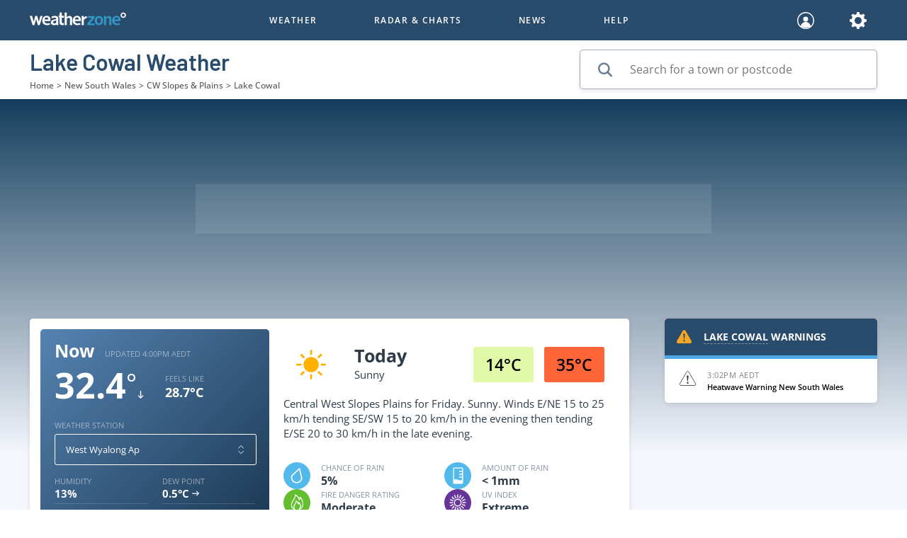

--- FILE ---
content_type: text/html; charset=utf-8
request_url: https://www.google.com/recaptcha/enterprise/anchor?ar=1&k=6Lccj2AkAAAAAFuFx8guJdeyYQGh8ncj67sevg_s&co=aHR0cHM6Ly93d3cud2VhdGhlcnpvbmUuY29tLmF1OjQ0Mw..&hl=en&v=PoyoqOPhxBO7pBk68S4YbpHZ&size=invisible&anchor-ms=20000&execute-ms=30000&cb=nl9pfe3sdkui
body_size: 48630
content:
<!DOCTYPE HTML><html dir="ltr" lang="en"><head><meta http-equiv="Content-Type" content="text/html; charset=UTF-8">
<meta http-equiv="X-UA-Compatible" content="IE=edge">
<title>reCAPTCHA</title>
<style type="text/css">
/* cyrillic-ext */
@font-face {
  font-family: 'Roboto';
  font-style: normal;
  font-weight: 400;
  font-stretch: 100%;
  src: url(//fonts.gstatic.com/s/roboto/v48/KFO7CnqEu92Fr1ME7kSn66aGLdTylUAMa3GUBHMdazTgWw.woff2) format('woff2');
  unicode-range: U+0460-052F, U+1C80-1C8A, U+20B4, U+2DE0-2DFF, U+A640-A69F, U+FE2E-FE2F;
}
/* cyrillic */
@font-face {
  font-family: 'Roboto';
  font-style: normal;
  font-weight: 400;
  font-stretch: 100%;
  src: url(//fonts.gstatic.com/s/roboto/v48/KFO7CnqEu92Fr1ME7kSn66aGLdTylUAMa3iUBHMdazTgWw.woff2) format('woff2');
  unicode-range: U+0301, U+0400-045F, U+0490-0491, U+04B0-04B1, U+2116;
}
/* greek-ext */
@font-face {
  font-family: 'Roboto';
  font-style: normal;
  font-weight: 400;
  font-stretch: 100%;
  src: url(//fonts.gstatic.com/s/roboto/v48/KFO7CnqEu92Fr1ME7kSn66aGLdTylUAMa3CUBHMdazTgWw.woff2) format('woff2');
  unicode-range: U+1F00-1FFF;
}
/* greek */
@font-face {
  font-family: 'Roboto';
  font-style: normal;
  font-weight: 400;
  font-stretch: 100%;
  src: url(//fonts.gstatic.com/s/roboto/v48/KFO7CnqEu92Fr1ME7kSn66aGLdTylUAMa3-UBHMdazTgWw.woff2) format('woff2');
  unicode-range: U+0370-0377, U+037A-037F, U+0384-038A, U+038C, U+038E-03A1, U+03A3-03FF;
}
/* math */
@font-face {
  font-family: 'Roboto';
  font-style: normal;
  font-weight: 400;
  font-stretch: 100%;
  src: url(//fonts.gstatic.com/s/roboto/v48/KFO7CnqEu92Fr1ME7kSn66aGLdTylUAMawCUBHMdazTgWw.woff2) format('woff2');
  unicode-range: U+0302-0303, U+0305, U+0307-0308, U+0310, U+0312, U+0315, U+031A, U+0326-0327, U+032C, U+032F-0330, U+0332-0333, U+0338, U+033A, U+0346, U+034D, U+0391-03A1, U+03A3-03A9, U+03B1-03C9, U+03D1, U+03D5-03D6, U+03F0-03F1, U+03F4-03F5, U+2016-2017, U+2034-2038, U+203C, U+2040, U+2043, U+2047, U+2050, U+2057, U+205F, U+2070-2071, U+2074-208E, U+2090-209C, U+20D0-20DC, U+20E1, U+20E5-20EF, U+2100-2112, U+2114-2115, U+2117-2121, U+2123-214F, U+2190, U+2192, U+2194-21AE, U+21B0-21E5, U+21F1-21F2, U+21F4-2211, U+2213-2214, U+2216-22FF, U+2308-230B, U+2310, U+2319, U+231C-2321, U+2336-237A, U+237C, U+2395, U+239B-23B7, U+23D0, U+23DC-23E1, U+2474-2475, U+25AF, U+25B3, U+25B7, U+25BD, U+25C1, U+25CA, U+25CC, U+25FB, U+266D-266F, U+27C0-27FF, U+2900-2AFF, U+2B0E-2B11, U+2B30-2B4C, U+2BFE, U+3030, U+FF5B, U+FF5D, U+1D400-1D7FF, U+1EE00-1EEFF;
}
/* symbols */
@font-face {
  font-family: 'Roboto';
  font-style: normal;
  font-weight: 400;
  font-stretch: 100%;
  src: url(//fonts.gstatic.com/s/roboto/v48/KFO7CnqEu92Fr1ME7kSn66aGLdTylUAMaxKUBHMdazTgWw.woff2) format('woff2');
  unicode-range: U+0001-000C, U+000E-001F, U+007F-009F, U+20DD-20E0, U+20E2-20E4, U+2150-218F, U+2190, U+2192, U+2194-2199, U+21AF, U+21E6-21F0, U+21F3, U+2218-2219, U+2299, U+22C4-22C6, U+2300-243F, U+2440-244A, U+2460-24FF, U+25A0-27BF, U+2800-28FF, U+2921-2922, U+2981, U+29BF, U+29EB, U+2B00-2BFF, U+4DC0-4DFF, U+FFF9-FFFB, U+10140-1018E, U+10190-1019C, U+101A0, U+101D0-101FD, U+102E0-102FB, U+10E60-10E7E, U+1D2C0-1D2D3, U+1D2E0-1D37F, U+1F000-1F0FF, U+1F100-1F1AD, U+1F1E6-1F1FF, U+1F30D-1F30F, U+1F315, U+1F31C, U+1F31E, U+1F320-1F32C, U+1F336, U+1F378, U+1F37D, U+1F382, U+1F393-1F39F, U+1F3A7-1F3A8, U+1F3AC-1F3AF, U+1F3C2, U+1F3C4-1F3C6, U+1F3CA-1F3CE, U+1F3D4-1F3E0, U+1F3ED, U+1F3F1-1F3F3, U+1F3F5-1F3F7, U+1F408, U+1F415, U+1F41F, U+1F426, U+1F43F, U+1F441-1F442, U+1F444, U+1F446-1F449, U+1F44C-1F44E, U+1F453, U+1F46A, U+1F47D, U+1F4A3, U+1F4B0, U+1F4B3, U+1F4B9, U+1F4BB, U+1F4BF, U+1F4C8-1F4CB, U+1F4D6, U+1F4DA, U+1F4DF, U+1F4E3-1F4E6, U+1F4EA-1F4ED, U+1F4F7, U+1F4F9-1F4FB, U+1F4FD-1F4FE, U+1F503, U+1F507-1F50B, U+1F50D, U+1F512-1F513, U+1F53E-1F54A, U+1F54F-1F5FA, U+1F610, U+1F650-1F67F, U+1F687, U+1F68D, U+1F691, U+1F694, U+1F698, U+1F6AD, U+1F6B2, U+1F6B9-1F6BA, U+1F6BC, U+1F6C6-1F6CF, U+1F6D3-1F6D7, U+1F6E0-1F6EA, U+1F6F0-1F6F3, U+1F6F7-1F6FC, U+1F700-1F7FF, U+1F800-1F80B, U+1F810-1F847, U+1F850-1F859, U+1F860-1F887, U+1F890-1F8AD, U+1F8B0-1F8BB, U+1F8C0-1F8C1, U+1F900-1F90B, U+1F93B, U+1F946, U+1F984, U+1F996, U+1F9E9, U+1FA00-1FA6F, U+1FA70-1FA7C, U+1FA80-1FA89, U+1FA8F-1FAC6, U+1FACE-1FADC, U+1FADF-1FAE9, U+1FAF0-1FAF8, U+1FB00-1FBFF;
}
/* vietnamese */
@font-face {
  font-family: 'Roboto';
  font-style: normal;
  font-weight: 400;
  font-stretch: 100%;
  src: url(//fonts.gstatic.com/s/roboto/v48/KFO7CnqEu92Fr1ME7kSn66aGLdTylUAMa3OUBHMdazTgWw.woff2) format('woff2');
  unicode-range: U+0102-0103, U+0110-0111, U+0128-0129, U+0168-0169, U+01A0-01A1, U+01AF-01B0, U+0300-0301, U+0303-0304, U+0308-0309, U+0323, U+0329, U+1EA0-1EF9, U+20AB;
}
/* latin-ext */
@font-face {
  font-family: 'Roboto';
  font-style: normal;
  font-weight: 400;
  font-stretch: 100%;
  src: url(//fonts.gstatic.com/s/roboto/v48/KFO7CnqEu92Fr1ME7kSn66aGLdTylUAMa3KUBHMdazTgWw.woff2) format('woff2');
  unicode-range: U+0100-02BA, U+02BD-02C5, U+02C7-02CC, U+02CE-02D7, U+02DD-02FF, U+0304, U+0308, U+0329, U+1D00-1DBF, U+1E00-1E9F, U+1EF2-1EFF, U+2020, U+20A0-20AB, U+20AD-20C0, U+2113, U+2C60-2C7F, U+A720-A7FF;
}
/* latin */
@font-face {
  font-family: 'Roboto';
  font-style: normal;
  font-weight: 400;
  font-stretch: 100%;
  src: url(//fonts.gstatic.com/s/roboto/v48/KFO7CnqEu92Fr1ME7kSn66aGLdTylUAMa3yUBHMdazQ.woff2) format('woff2');
  unicode-range: U+0000-00FF, U+0131, U+0152-0153, U+02BB-02BC, U+02C6, U+02DA, U+02DC, U+0304, U+0308, U+0329, U+2000-206F, U+20AC, U+2122, U+2191, U+2193, U+2212, U+2215, U+FEFF, U+FFFD;
}
/* cyrillic-ext */
@font-face {
  font-family: 'Roboto';
  font-style: normal;
  font-weight: 500;
  font-stretch: 100%;
  src: url(//fonts.gstatic.com/s/roboto/v48/KFO7CnqEu92Fr1ME7kSn66aGLdTylUAMa3GUBHMdazTgWw.woff2) format('woff2');
  unicode-range: U+0460-052F, U+1C80-1C8A, U+20B4, U+2DE0-2DFF, U+A640-A69F, U+FE2E-FE2F;
}
/* cyrillic */
@font-face {
  font-family: 'Roboto';
  font-style: normal;
  font-weight: 500;
  font-stretch: 100%;
  src: url(//fonts.gstatic.com/s/roboto/v48/KFO7CnqEu92Fr1ME7kSn66aGLdTylUAMa3iUBHMdazTgWw.woff2) format('woff2');
  unicode-range: U+0301, U+0400-045F, U+0490-0491, U+04B0-04B1, U+2116;
}
/* greek-ext */
@font-face {
  font-family: 'Roboto';
  font-style: normal;
  font-weight: 500;
  font-stretch: 100%;
  src: url(//fonts.gstatic.com/s/roboto/v48/KFO7CnqEu92Fr1ME7kSn66aGLdTylUAMa3CUBHMdazTgWw.woff2) format('woff2');
  unicode-range: U+1F00-1FFF;
}
/* greek */
@font-face {
  font-family: 'Roboto';
  font-style: normal;
  font-weight: 500;
  font-stretch: 100%;
  src: url(//fonts.gstatic.com/s/roboto/v48/KFO7CnqEu92Fr1ME7kSn66aGLdTylUAMa3-UBHMdazTgWw.woff2) format('woff2');
  unicode-range: U+0370-0377, U+037A-037F, U+0384-038A, U+038C, U+038E-03A1, U+03A3-03FF;
}
/* math */
@font-face {
  font-family: 'Roboto';
  font-style: normal;
  font-weight: 500;
  font-stretch: 100%;
  src: url(//fonts.gstatic.com/s/roboto/v48/KFO7CnqEu92Fr1ME7kSn66aGLdTylUAMawCUBHMdazTgWw.woff2) format('woff2');
  unicode-range: U+0302-0303, U+0305, U+0307-0308, U+0310, U+0312, U+0315, U+031A, U+0326-0327, U+032C, U+032F-0330, U+0332-0333, U+0338, U+033A, U+0346, U+034D, U+0391-03A1, U+03A3-03A9, U+03B1-03C9, U+03D1, U+03D5-03D6, U+03F0-03F1, U+03F4-03F5, U+2016-2017, U+2034-2038, U+203C, U+2040, U+2043, U+2047, U+2050, U+2057, U+205F, U+2070-2071, U+2074-208E, U+2090-209C, U+20D0-20DC, U+20E1, U+20E5-20EF, U+2100-2112, U+2114-2115, U+2117-2121, U+2123-214F, U+2190, U+2192, U+2194-21AE, U+21B0-21E5, U+21F1-21F2, U+21F4-2211, U+2213-2214, U+2216-22FF, U+2308-230B, U+2310, U+2319, U+231C-2321, U+2336-237A, U+237C, U+2395, U+239B-23B7, U+23D0, U+23DC-23E1, U+2474-2475, U+25AF, U+25B3, U+25B7, U+25BD, U+25C1, U+25CA, U+25CC, U+25FB, U+266D-266F, U+27C0-27FF, U+2900-2AFF, U+2B0E-2B11, U+2B30-2B4C, U+2BFE, U+3030, U+FF5B, U+FF5D, U+1D400-1D7FF, U+1EE00-1EEFF;
}
/* symbols */
@font-face {
  font-family: 'Roboto';
  font-style: normal;
  font-weight: 500;
  font-stretch: 100%;
  src: url(//fonts.gstatic.com/s/roboto/v48/KFO7CnqEu92Fr1ME7kSn66aGLdTylUAMaxKUBHMdazTgWw.woff2) format('woff2');
  unicode-range: U+0001-000C, U+000E-001F, U+007F-009F, U+20DD-20E0, U+20E2-20E4, U+2150-218F, U+2190, U+2192, U+2194-2199, U+21AF, U+21E6-21F0, U+21F3, U+2218-2219, U+2299, U+22C4-22C6, U+2300-243F, U+2440-244A, U+2460-24FF, U+25A0-27BF, U+2800-28FF, U+2921-2922, U+2981, U+29BF, U+29EB, U+2B00-2BFF, U+4DC0-4DFF, U+FFF9-FFFB, U+10140-1018E, U+10190-1019C, U+101A0, U+101D0-101FD, U+102E0-102FB, U+10E60-10E7E, U+1D2C0-1D2D3, U+1D2E0-1D37F, U+1F000-1F0FF, U+1F100-1F1AD, U+1F1E6-1F1FF, U+1F30D-1F30F, U+1F315, U+1F31C, U+1F31E, U+1F320-1F32C, U+1F336, U+1F378, U+1F37D, U+1F382, U+1F393-1F39F, U+1F3A7-1F3A8, U+1F3AC-1F3AF, U+1F3C2, U+1F3C4-1F3C6, U+1F3CA-1F3CE, U+1F3D4-1F3E0, U+1F3ED, U+1F3F1-1F3F3, U+1F3F5-1F3F7, U+1F408, U+1F415, U+1F41F, U+1F426, U+1F43F, U+1F441-1F442, U+1F444, U+1F446-1F449, U+1F44C-1F44E, U+1F453, U+1F46A, U+1F47D, U+1F4A3, U+1F4B0, U+1F4B3, U+1F4B9, U+1F4BB, U+1F4BF, U+1F4C8-1F4CB, U+1F4D6, U+1F4DA, U+1F4DF, U+1F4E3-1F4E6, U+1F4EA-1F4ED, U+1F4F7, U+1F4F9-1F4FB, U+1F4FD-1F4FE, U+1F503, U+1F507-1F50B, U+1F50D, U+1F512-1F513, U+1F53E-1F54A, U+1F54F-1F5FA, U+1F610, U+1F650-1F67F, U+1F687, U+1F68D, U+1F691, U+1F694, U+1F698, U+1F6AD, U+1F6B2, U+1F6B9-1F6BA, U+1F6BC, U+1F6C6-1F6CF, U+1F6D3-1F6D7, U+1F6E0-1F6EA, U+1F6F0-1F6F3, U+1F6F7-1F6FC, U+1F700-1F7FF, U+1F800-1F80B, U+1F810-1F847, U+1F850-1F859, U+1F860-1F887, U+1F890-1F8AD, U+1F8B0-1F8BB, U+1F8C0-1F8C1, U+1F900-1F90B, U+1F93B, U+1F946, U+1F984, U+1F996, U+1F9E9, U+1FA00-1FA6F, U+1FA70-1FA7C, U+1FA80-1FA89, U+1FA8F-1FAC6, U+1FACE-1FADC, U+1FADF-1FAE9, U+1FAF0-1FAF8, U+1FB00-1FBFF;
}
/* vietnamese */
@font-face {
  font-family: 'Roboto';
  font-style: normal;
  font-weight: 500;
  font-stretch: 100%;
  src: url(//fonts.gstatic.com/s/roboto/v48/KFO7CnqEu92Fr1ME7kSn66aGLdTylUAMa3OUBHMdazTgWw.woff2) format('woff2');
  unicode-range: U+0102-0103, U+0110-0111, U+0128-0129, U+0168-0169, U+01A0-01A1, U+01AF-01B0, U+0300-0301, U+0303-0304, U+0308-0309, U+0323, U+0329, U+1EA0-1EF9, U+20AB;
}
/* latin-ext */
@font-face {
  font-family: 'Roboto';
  font-style: normal;
  font-weight: 500;
  font-stretch: 100%;
  src: url(//fonts.gstatic.com/s/roboto/v48/KFO7CnqEu92Fr1ME7kSn66aGLdTylUAMa3KUBHMdazTgWw.woff2) format('woff2');
  unicode-range: U+0100-02BA, U+02BD-02C5, U+02C7-02CC, U+02CE-02D7, U+02DD-02FF, U+0304, U+0308, U+0329, U+1D00-1DBF, U+1E00-1E9F, U+1EF2-1EFF, U+2020, U+20A0-20AB, U+20AD-20C0, U+2113, U+2C60-2C7F, U+A720-A7FF;
}
/* latin */
@font-face {
  font-family: 'Roboto';
  font-style: normal;
  font-weight: 500;
  font-stretch: 100%;
  src: url(//fonts.gstatic.com/s/roboto/v48/KFO7CnqEu92Fr1ME7kSn66aGLdTylUAMa3yUBHMdazQ.woff2) format('woff2');
  unicode-range: U+0000-00FF, U+0131, U+0152-0153, U+02BB-02BC, U+02C6, U+02DA, U+02DC, U+0304, U+0308, U+0329, U+2000-206F, U+20AC, U+2122, U+2191, U+2193, U+2212, U+2215, U+FEFF, U+FFFD;
}
/* cyrillic-ext */
@font-face {
  font-family: 'Roboto';
  font-style: normal;
  font-weight: 900;
  font-stretch: 100%;
  src: url(//fonts.gstatic.com/s/roboto/v48/KFO7CnqEu92Fr1ME7kSn66aGLdTylUAMa3GUBHMdazTgWw.woff2) format('woff2');
  unicode-range: U+0460-052F, U+1C80-1C8A, U+20B4, U+2DE0-2DFF, U+A640-A69F, U+FE2E-FE2F;
}
/* cyrillic */
@font-face {
  font-family: 'Roboto';
  font-style: normal;
  font-weight: 900;
  font-stretch: 100%;
  src: url(//fonts.gstatic.com/s/roboto/v48/KFO7CnqEu92Fr1ME7kSn66aGLdTylUAMa3iUBHMdazTgWw.woff2) format('woff2');
  unicode-range: U+0301, U+0400-045F, U+0490-0491, U+04B0-04B1, U+2116;
}
/* greek-ext */
@font-face {
  font-family: 'Roboto';
  font-style: normal;
  font-weight: 900;
  font-stretch: 100%;
  src: url(//fonts.gstatic.com/s/roboto/v48/KFO7CnqEu92Fr1ME7kSn66aGLdTylUAMa3CUBHMdazTgWw.woff2) format('woff2');
  unicode-range: U+1F00-1FFF;
}
/* greek */
@font-face {
  font-family: 'Roboto';
  font-style: normal;
  font-weight: 900;
  font-stretch: 100%;
  src: url(//fonts.gstatic.com/s/roboto/v48/KFO7CnqEu92Fr1ME7kSn66aGLdTylUAMa3-UBHMdazTgWw.woff2) format('woff2');
  unicode-range: U+0370-0377, U+037A-037F, U+0384-038A, U+038C, U+038E-03A1, U+03A3-03FF;
}
/* math */
@font-face {
  font-family: 'Roboto';
  font-style: normal;
  font-weight: 900;
  font-stretch: 100%;
  src: url(//fonts.gstatic.com/s/roboto/v48/KFO7CnqEu92Fr1ME7kSn66aGLdTylUAMawCUBHMdazTgWw.woff2) format('woff2');
  unicode-range: U+0302-0303, U+0305, U+0307-0308, U+0310, U+0312, U+0315, U+031A, U+0326-0327, U+032C, U+032F-0330, U+0332-0333, U+0338, U+033A, U+0346, U+034D, U+0391-03A1, U+03A3-03A9, U+03B1-03C9, U+03D1, U+03D5-03D6, U+03F0-03F1, U+03F4-03F5, U+2016-2017, U+2034-2038, U+203C, U+2040, U+2043, U+2047, U+2050, U+2057, U+205F, U+2070-2071, U+2074-208E, U+2090-209C, U+20D0-20DC, U+20E1, U+20E5-20EF, U+2100-2112, U+2114-2115, U+2117-2121, U+2123-214F, U+2190, U+2192, U+2194-21AE, U+21B0-21E5, U+21F1-21F2, U+21F4-2211, U+2213-2214, U+2216-22FF, U+2308-230B, U+2310, U+2319, U+231C-2321, U+2336-237A, U+237C, U+2395, U+239B-23B7, U+23D0, U+23DC-23E1, U+2474-2475, U+25AF, U+25B3, U+25B7, U+25BD, U+25C1, U+25CA, U+25CC, U+25FB, U+266D-266F, U+27C0-27FF, U+2900-2AFF, U+2B0E-2B11, U+2B30-2B4C, U+2BFE, U+3030, U+FF5B, U+FF5D, U+1D400-1D7FF, U+1EE00-1EEFF;
}
/* symbols */
@font-face {
  font-family: 'Roboto';
  font-style: normal;
  font-weight: 900;
  font-stretch: 100%;
  src: url(//fonts.gstatic.com/s/roboto/v48/KFO7CnqEu92Fr1ME7kSn66aGLdTylUAMaxKUBHMdazTgWw.woff2) format('woff2');
  unicode-range: U+0001-000C, U+000E-001F, U+007F-009F, U+20DD-20E0, U+20E2-20E4, U+2150-218F, U+2190, U+2192, U+2194-2199, U+21AF, U+21E6-21F0, U+21F3, U+2218-2219, U+2299, U+22C4-22C6, U+2300-243F, U+2440-244A, U+2460-24FF, U+25A0-27BF, U+2800-28FF, U+2921-2922, U+2981, U+29BF, U+29EB, U+2B00-2BFF, U+4DC0-4DFF, U+FFF9-FFFB, U+10140-1018E, U+10190-1019C, U+101A0, U+101D0-101FD, U+102E0-102FB, U+10E60-10E7E, U+1D2C0-1D2D3, U+1D2E0-1D37F, U+1F000-1F0FF, U+1F100-1F1AD, U+1F1E6-1F1FF, U+1F30D-1F30F, U+1F315, U+1F31C, U+1F31E, U+1F320-1F32C, U+1F336, U+1F378, U+1F37D, U+1F382, U+1F393-1F39F, U+1F3A7-1F3A8, U+1F3AC-1F3AF, U+1F3C2, U+1F3C4-1F3C6, U+1F3CA-1F3CE, U+1F3D4-1F3E0, U+1F3ED, U+1F3F1-1F3F3, U+1F3F5-1F3F7, U+1F408, U+1F415, U+1F41F, U+1F426, U+1F43F, U+1F441-1F442, U+1F444, U+1F446-1F449, U+1F44C-1F44E, U+1F453, U+1F46A, U+1F47D, U+1F4A3, U+1F4B0, U+1F4B3, U+1F4B9, U+1F4BB, U+1F4BF, U+1F4C8-1F4CB, U+1F4D6, U+1F4DA, U+1F4DF, U+1F4E3-1F4E6, U+1F4EA-1F4ED, U+1F4F7, U+1F4F9-1F4FB, U+1F4FD-1F4FE, U+1F503, U+1F507-1F50B, U+1F50D, U+1F512-1F513, U+1F53E-1F54A, U+1F54F-1F5FA, U+1F610, U+1F650-1F67F, U+1F687, U+1F68D, U+1F691, U+1F694, U+1F698, U+1F6AD, U+1F6B2, U+1F6B9-1F6BA, U+1F6BC, U+1F6C6-1F6CF, U+1F6D3-1F6D7, U+1F6E0-1F6EA, U+1F6F0-1F6F3, U+1F6F7-1F6FC, U+1F700-1F7FF, U+1F800-1F80B, U+1F810-1F847, U+1F850-1F859, U+1F860-1F887, U+1F890-1F8AD, U+1F8B0-1F8BB, U+1F8C0-1F8C1, U+1F900-1F90B, U+1F93B, U+1F946, U+1F984, U+1F996, U+1F9E9, U+1FA00-1FA6F, U+1FA70-1FA7C, U+1FA80-1FA89, U+1FA8F-1FAC6, U+1FACE-1FADC, U+1FADF-1FAE9, U+1FAF0-1FAF8, U+1FB00-1FBFF;
}
/* vietnamese */
@font-face {
  font-family: 'Roboto';
  font-style: normal;
  font-weight: 900;
  font-stretch: 100%;
  src: url(//fonts.gstatic.com/s/roboto/v48/KFO7CnqEu92Fr1ME7kSn66aGLdTylUAMa3OUBHMdazTgWw.woff2) format('woff2');
  unicode-range: U+0102-0103, U+0110-0111, U+0128-0129, U+0168-0169, U+01A0-01A1, U+01AF-01B0, U+0300-0301, U+0303-0304, U+0308-0309, U+0323, U+0329, U+1EA0-1EF9, U+20AB;
}
/* latin-ext */
@font-face {
  font-family: 'Roboto';
  font-style: normal;
  font-weight: 900;
  font-stretch: 100%;
  src: url(//fonts.gstatic.com/s/roboto/v48/KFO7CnqEu92Fr1ME7kSn66aGLdTylUAMa3KUBHMdazTgWw.woff2) format('woff2');
  unicode-range: U+0100-02BA, U+02BD-02C5, U+02C7-02CC, U+02CE-02D7, U+02DD-02FF, U+0304, U+0308, U+0329, U+1D00-1DBF, U+1E00-1E9F, U+1EF2-1EFF, U+2020, U+20A0-20AB, U+20AD-20C0, U+2113, U+2C60-2C7F, U+A720-A7FF;
}
/* latin */
@font-face {
  font-family: 'Roboto';
  font-style: normal;
  font-weight: 900;
  font-stretch: 100%;
  src: url(//fonts.gstatic.com/s/roboto/v48/KFO7CnqEu92Fr1ME7kSn66aGLdTylUAMa3yUBHMdazQ.woff2) format('woff2');
  unicode-range: U+0000-00FF, U+0131, U+0152-0153, U+02BB-02BC, U+02C6, U+02DA, U+02DC, U+0304, U+0308, U+0329, U+2000-206F, U+20AC, U+2122, U+2191, U+2193, U+2212, U+2215, U+FEFF, U+FFFD;
}

</style>
<link rel="stylesheet" type="text/css" href="https://www.gstatic.com/recaptcha/releases/PoyoqOPhxBO7pBk68S4YbpHZ/styles__ltr.css">
<script nonce="70Fa3muif-bPobDRRhuyLQ" type="text/javascript">window['__recaptcha_api'] = 'https://www.google.com/recaptcha/enterprise/';</script>
<script type="text/javascript" src="https://www.gstatic.com/recaptcha/releases/PoyoqOPhxBO7pBk68S4YbpHZ/recaptcha__en.js" nonce="70Fa3muif-bPobDRRhuyLQ">
      
    </script></head>
<body><div id="rc-anchor-alert" class="rc-anchor-alert"></div>
<input type="hidden" id="recaptcha-token" value="[base64]">
<script type="text/javascript" nonce="70Fa3muif-bPobDRRhuyLQ">
      recaptcha.anchor.Main.init("[\x22ainput\x22,[\x22bgdata\x22,\x22\x22,\[base64]/[base64]/[base64]/[base64]/[base64]/UltsKytdPUU6KEU8MjA0OD9SW2wrK109RT4+NnwxOTI6KChFJjY0NTEyKT09NTUyOTYmJk0rMTxjLmxlbmd0aCYmKGMuY2hhckNvZGVBdChNKzEpJjY0NTEyKT09NTYzMjA/[base64]/[base64]/[base64]/[base64]/[base64]/[base64]/[base64]\x22,\[base64]\\u003d\x22,\x22bsKSw6bCtAVJFVHDtigswqApw4LDq8OjayRhwrzCpWNxw6jCp8OKD8OlUcKvRApJw4rDkzrCrGPConFWY8Kqw6B2UzEbwrlCfibCkB0KesK8wrzCrxFQw7fCgDfCv8OXwqjDiBHDvcK3MMK3w6XCoyPDgMOuwozCnH/Cvz9Qwqw/[base64]/[base64]/CqcOqw68qQ3l2PcK2GQnCnDnCsEURwqzDt8O3w5jDmhbDpyBhDAVHe8KfwqstPsORw71RwpZDKcKPwq/DmMOvw5oPw6XCgQp2CAvCpcOfw5JBXcKGw7rDhMKDw77CmAo/[base64]/Cq8KFw6nDuU95NcKPw57CjAZywpZaJGoLwq4qPFjDnXs8w5cMM1VLwrXCrWwFwp59P8KaWT/Di1zCscOdw4/DpsOffsOswok5wrHCjcK+wp9DBsOxwpPCrcKRPsKeWCvDr8OTOB7CnX5XB8K7wq/ChcOuYsKnUMKxwoPCqFDDpzrDhjnCrCjCmsO/Ahomw7NAw5fDvsKyeHnDj37CkxYqwrjCt8KVGcKHwrExw5FTw5XCk8O5bMOtCBrCn8Kqw5HDsTnCi1TDqcKyw5FmKsOTSFNCc8KJHsOEN8KDBX4WTcKdwrYSPkDCksKJb8Osw7oEwrE9OSRtw6FuwprDucKVXcKswpw2w5/Ds8Kbwr/CiEkVB8KTwqfDk3rDq8O+w7E/wqtowpbCuMO1w6nCox05wrNhwoMOw4/ChB7CgnpERiZ+C8Kvw745a8Onwq/DlDjDl8KZw6tFZMK7TmvCl8O1GxofEyQOwoMnw4YHMh/[base64]/w6zCvDFpFMKCw67DihPDnjhhw5TDjAMXwo7DgsKgY8OfMcKtwp7CjQZgSirDvHBYwrtpZjXCpgwMwo/CtMK7Jks4wpkBwp4lwqMYw5osNcKUdMKawq4+woERRHTDtC0nL8ONwpfCqSx8wroywqzCjcKlXsKAFcOVWXIQwrJnw5PCucKwI8KSJEcuBMOyNxPDmmDDuUnDqcKoQ8O6w40DL8O+w6nCg34Ywo3CjMOyQMKwwrDCkC/DsnJywowFw7ATwpNrwpMew5dNZMKfYMK4w5HDoMONIcKtFB/DiCUkdMOVwoPDiMOuw5ZiQ8OoD8OiwoPDgsO7XUJ3wpDCr3vDsMORBsOowqPCmjjCmhlOSsOnOAlXEMOkw7Flw6sywrTCn8OQEhN/w4XCpifDisKsWAFQw4PCoDLDnMOVwpTDpXzCrDwFIGTDqAooIsKfwq/CqRPDgcOZMg3CnCZlPmRQcsKgaF7ClsOQwrhTwqwbw41pAsKJwpvDp8OCwrXDnHrCqn1nPMKGMsOlA1/CoMOxXQoCRsOKR0J/[base64]/QEJVdQlNWsOcwq0mZMOENVgiw6Ufw4PDlhfDksOfwqoPe34awqJ1wpMYw5/[base64]/CnsO6w6XCp1VxVD/DnCtLU8OQwrR8KjhiX2hOUngUG1/ChFzCtsKCCWrDjiLCkB7CoV3Dsx3CmmfCg2vDg8O9L8KAF1XDh8OleEoBMDpGdhfChWMXaxFWZcKsw4zDoMO3SsOlTsOlLsKBVQwpRixww5LCtsKzY2hbwo/DjkfCvcK9woDDrhjDo0Rfw5NvwowJEcKowqDDoX4PworDvjnDgcOcDsOXwqkDEsKUCSNzIcO9w6x+wq/CmjPDkMOHwoDDl8K3wqVAwprChgrCrcKKHcKgwpfChsKJwr/DsTDCrnk6LlfDs3Yjw4opw6zCrRbDkMKgw5zDjzgPPcKew5TDicKhMcO5wqcCw6PDtMOJwq/DhcOawqrDqcOKHzMebzEvw7FLKMOEIsKydw1AcAROw4DDtcKUwrpxwpLCrDIBwr06wr/Csg/ChQFuwq3DngjCnMKIATRTX0TCu8KVUMOkwqR/VMKrwq/CoRvCvMKFIsKePhHDjgMEwq7Ctg/CkDhqTcK9wqjDlwvCp8KvL8KcMC8BZcOKwrsaQATDmiLDtG0yI8OYI8K5wqfDngPCqsKcWnnCtnXCgh1lXMK/wr/DgwDCj0vDlwnDjRXCjz3DqhIxXBXChsK3XMOBwo7ChcKka3kZwqTDtsKBwrY9djELPsKiwqt8JcORw4tzw7zCjsKZH1ApwpDClARRw4rDt1wSwo0wwr1/NmnCscOHw73DtsOWS2vDuX7CgcODZsOQwog8AWTDqlDDuW1fMcOiwrZ/SsKNBTnCkETCrRJOw65uEhLDkMOywpM1wqDDuFzDl2RUJAN9aMKzWyhZw41kKsO9w7BjwoBPVRYow5pUw4XDn8OjDsOnw7fCpgfDo2kAZHPDg8KvJDVow4nCnT/Cl8OLwrQMVyvDoMOTDTPCscKgQ1EqcMK0VMO3w69UdXPDqcO+wqzCogPChsOOSsKEQcKKeMOwXCh9BsKSw7TDlFszwpgZPVfCtzbDvzPDosOaIgoAw6HDj8OMwo/[base64]/TcOdSzgIXMKHw5TCohpDTsKZdMK+EcOUDn3CtGXDt8Oew5/CjMKKwrbCoMO0c8Kpw71fdMKKw5gbwpXCsT0LwrJgw4HDsQ/[base64]/Dj8Omw7t1w4nCq8KdUHM6wphbScOqVcK/cwbDggIqw5xNw5vDjMK4H8OgWQoSw7HCpnxuw6bDlsO5wpHCoDswYhHCl8O/w6NINV5bEcKPLAFNw5pbw584UX3DrMO8R8Obwrhsw6YBwrhmw7IRwp90w5rCsVLDj3woNMKUAyQ3fMKRFsOhAVLClDEJNUhaIBwZIsKYwqhCwosqwp7DgsO/D8K5CMO0w5/Dg8OlXUvDksKvw6vDkwoCwqE1w7jDscKfb8K3SsOfbA4gwrQzU8OZLCwCwqLDrTTDjHRfwql+CjbDu8KJG1Q8MhXDlsKVwoIPYcOVw4jDncOYwp/DhQEoBUbCrMKEw6HDrBoHw5DDkMOPwrgBwp3DnsKHwp7ClsK0ehAxwo3CmULCpm08wrjCnsKSwosxN8OHw4lTE8KTwq4BFcKWwr7Cs8OyfcO7GMK2wpTCqGzDmsK1w4IHZ8OtNMKROMOgw5DCpcO1NcOmaQLCpBt/w7hhw5jCu8Ojf8OhQ8O4GsOHTHcebVDCvxjCvsOGWxZHwrRyw7/DkhB7CzDDrQNUe8OtF8OXw6/DusOBwqvCoifCj1TDsAxSw4fCu3TCt8OywpPCgR3Dj8Omw4RDw5NSw4s4w4YMJjvCihHDkXkdw7/ClHxfC8ObwqADwpF/LcKPw4nCusOzC8KQwpjDuDPClBrCuCTChMOgDisMwrZCcVgbwqTDgnBCExXCpMOYCsKrYxLDj8OWUMKuScKkYwbDtxnCmsKgfG8bPcOYccKywp/DiU3DhVEcwrLDsMO5fMOSw5PCmHnCicOgw6TDiMK0fMO3wrfDkSFKwrt8csOww6vCg0dEW1/DvhZ1w6/CiMKMbMOLw7HCgMKYScOnwqdoVsOFM8K8I8KmPFQSwq9awrBmwrFywpfDrmtWwr5uQXnCjE0zwpnDksOVFwQ6Zn5taT7DocOWwojDkRZdw4IlGzxJOU1Uwr8BZVwkHVkILH/CmilPw5nDqDfDo8Kfwo/[base64]/w4RMwrJTEkNAw47CiTXDnn0Ww719WD/DgsKJZxYHwpQOWsKJRMOkwo/[base64]/[base64]/eMKAw4gzdcOSExJnw59BwrBZHX7CjMKUw4HDqsOvKy4Hw43DqcKYwoHDkjHDkm/[base64]/Dv8O5EG53csO7wqPCmsKfwpnDhsOkwpXCosKDw4XCug1dRcK3w4osPwNWw7vDsC/[base64]/[base64]/[base64]/ClnR9LnTDrjvCizwzfsKzwolcfUo9Sz3CpsOqw6oMccOxcsOcYzJyw6Ruw6zCoQjCqMK/w43DucKEwobDnhQuw6nCrGcXw57Dn8KDRcOXw5bCg8K3I1TCssKGE8KENsKEwo95BcOQNXPDq8KZGzTDhsO/wrbDvcO1FMK7w4rDr3XCgsKBeMK+wrwhKSPDgcKKGMOowrEqwqtGw4MPPsKNDnF4wpxZw5EmNcOhw5nDoW5ZWcOoQ3VBwr/DgMKcwrwVw40Rw5kYwq7DhcKgScO+PMObwoxGwr3ClnjCjcKCIFhSE8OSCcK5DUpQcz7CmsOEfMO6w6IZOMKCwqNZwrZWwppDTsKnwoXCisO/wpE3HMOUP8OXVUjCnsKrwp3DvcOHwrTCriseNcKbwrbDq3sVw6/CvMOUUsOLwrvDh8ODci1BwonDn2BTwozCv8OtYnsODMKgRALCpMOYwr3DnRFROcKVEGPDmMK8ayUQQMO9fF9Dw7XCvn4Ow5ZlIXPDlcKvwp7DvMObwrvDhcOIWsOsw6TDqsK8T8Opw7/DicKcwpXDj0IaF8OXwpfDo8Otw6w6QWVWM8Ohw5PDikdBw5RbwqXCqXJ4wqDDlmHCmcKjw4rDjsOiwoHCi8KhY8OKBcKHf8Odw7R1wqtxw6Baw6rCk8OBw6ModcKkYXjCpSnDjR7CqcK/woHCtl/ChsKDTXFIQi/CmiHDrMKqWMKgf1HDpsKNGXV2VMOyZQXCiMKZDcKGw6B7cTstw4rDrsK2wp/DowYyw5nDnsKVO8OjNsOARSXDlkZwQArDu2XCsifDlSxEwpJTZsOUw6ZbE8OWZsK2GMONwrFJJRbDssKbw41lFsO0wqp5wrjDozhyw5/Doxlif20EKgLDn8OiwrZYwqfDrMO2w5l/w5zCs0Usw54+acKOZcO8TcK5wpfDlsKkFAbClWs8wrAIw7U6wrYbw4FdC8Olw5PComdxVMObWj/DlcKXd3XDr3Q7XArDrHDCh3jDrMOFw55bwqRQbz/DuiZKwrvCgMKAw7pkZ8K6QS3Duz/CnsO8w4EBacOIw6NwfcOPwqjCoMKewr3DmsKzw4d8w6czVcO/wq4JwrHCoAVDA8Oxw5DCjixawqnCmMOXOiFBw712wrTDosK0wr8cfMK0wpo4w7nDjcOYFcODH8O1w5ROGzrCu8Krw7RqIwXCn3TCoT8bwp3Ch2AJwqXCtsOFDsKBKR0RwpvDocK1f1LDjsKiLU/DjkjDshzDhic2cMO6N8K/ZMOww6dlw70Rwp/DjcK7wpfCuHDCq8O0wqULw7nDl1/DlXxlKjMMFDrCucKhwoweC8OZwqxVwqMzwq9YVMK1w4HDgcOifjRkEMOvwpVaw4nDlyhZK8ODb0nCpMOTGMKERMOew5pvw48SUsODO8OjHcORw5jDm8Kuw43CiMOcJy/CrMOtwpguwpvDiFRTwrB1wrvDvwcPwpLCpmJPwoLDssKYaQQ/A8KHw4NGDnnDin/Dp8KBwrkdwpfCs1fDt8OPw7sJZCQkwpgFw4PCs8K2R8KVw5DDqsKhw6gxw5jChcKHwrgXJ8K6wrEKw4vCrBAJFyIlw5HDiFgew7PCg8OmF8OywpFILMO/asO+wr4kwpDDm8OawoPDpR/DswXDgTbDtgzCm8OJeUjDqcOYw7kzYE3DpALCjXrDozXDjR8rwp/CtsKxCHU0wqwcw77DocOKw4Q5AsKvf8Knw54Uwq9hWsO+w4PDjMO6w7hhZMOzZjbCq2zDi8KUWAjCoSlLGMKIwo4Cw4/CgsOTOy/[base64]/[base64]/ClSrCgsOPMcOwwrHCh2oXH8OkNMK/w79Swr/DkSvDvhtgw4XDg8KoaMOiJMODw55Ow6pqWsKFKiAqwowbAk/DrsKMw5NuGcOLwrzDlW9SDMOUw67DnMKaw57CnFQqVsKMVMKFwqs4GmsVw5wbw6TDi8K3wrQHbiTDk1zDssKuw7VZwoxFwp/DtSh5BcOTXkh0w6fDrAnCv8Obw7MRwrDCusOBM3J+Z8OHwrDDv8K2OsKGw5Jlw5p0wohoH8OTw4XChsO8w7HCh8OTwo8uKcOXGXrCvg9pwpkew49SQcKqdT8/MlXCvMOTaydNEkNFwrQlwqjCoCPDmEJgwrQiGcKLQMKuwr9RUsOQPm8EwpnCvsKVc8K/wovDuGNwJMKGw7HDmsOJXzXDo8KqX8OGw77DjcK1JcO/R8OSwp/[base64]/[base64]/AcO8GAMTw4jCv8O+acOjw4XCv2nCoV9sZjMlcn7DqMKHwqHCnmoyQMK8MMO+w67DkMORDcKyw5glIsODwpU6woQawpHCkcO6OsK7wpHCnMKBDsOHwozDt8Ocw6XCqUbDrS05w6pCAcOcw4bCuMKMP8Klw4PDjcKhFwwzwrzDgcOLNsKBRsKmwooXccOLEsK/w5dgT8OFQyBGw4XCgcOBCmlXV8KswoTDnydQVwLCtcOWGsOXGHEWQ1DDpMKBPBdRS3g3CcKdXnzDgcOsccOBPMOGwqXDmMOBcWPDtk1vw6jDr8O9wrHCrcOVRRLDkl3DkcOcwoQpbgfCusOjw7TChsK8XMKMw58EMX/CpWVnJD3DvMOoATfDm17DqSRUwo1yXGfCvVUlwoXCrggxwo/CkcO6w5nDljHDnsKIwpQdwrHDvMOAw6Zlw6R3wpbDvDbCl8OUPE4MW8KKHFEIG8OSw4LCjcOUw4jCpcKyw6jCrMKaezrDlMO+wo/[base64]/[base64]/Z21Nw4/Dg8OQwp7CpsO5w7Qfw5RqAMOkwpDDvS/Ds2Eyw59Vw6JPwrrDpx8BCRR4wo5Bw7XCpMKab20DdsOkw4U5GWtqwq1Uw7M1JHQQwr/ConbDiUYPScKUWzrCtcOjF2ZzMlvDi8OewqDCqyYhfMOAw6DCghFSI1fDnBLDi1l4wrRpA8OCw7XCicKQFjk5w43CoxXChR1hw40cw7/CunsYfkQXwpbDmsOrGsKCHWTCvlTDvsO7wprDumxVQsK1aHfDvAvCucOowoVmamnClsKWbAJbMArDmsKfwqNow4LDq8Oew6vCrMOowpLClzXCvWEeAyh1w4vCjcOHJwvDksOkwqdrwrbDlMOlwrHDkcOOwrLDoMK0wpjCi8KMS8OwMsKzw4/[base64]/Ct8OawoQDU8KbYzcTa8KCw6fCsgLDucKwBsO7wq3DncOcwoUBfmDCtWTDnT4Aw611w6rCk8KQw53CmsOtw57DhBYtScOrXBAaQ0TDuFoXwprDtQjCj0/Ch8OOwo5Hw689H8KQUsO/RMKEw5dpURDDi8Kaw7JVRMOOSh3CtsOqwqvDv8OsCBrCkxI7Q8Kow4zColvCulLChDzCrMKZa8K6w5R/FsOBdxYCL8OHw67Cq8KwwptmXWDDmcOtw7jCsmPDjD7Dv1k4McO9SsOawpXDpsOIwpjDrRvDtsKCZsKvAlrDncK4w5BKBUDDnRvDtsK/SydRwp14w4lXwpBOw4vCncOaZ8Oqw6HDnsOyVB8zwpB5wqI9dMKOWHJqwpRwwpPClcOUOixfKcKJwpHDtcOJwojCrh0mQsOiJ8KFeSMFVmnCpHkZw6/DjcOKwqTCpsK6w7/ChsK8w6A4wrjDlDgUw7k8OxBlbcKBw63ChyTCuADDsjRDwrbDkcOIC2zDvT1DVUfCvhLCkmY7wqpuw6vDuMKNw7LDk1LDq8KDw7DCh8Orw5pCLsOdAMO2CRxwKyBaR8Knw5B1wpBjwqYLw6Mqw49tw5kDw4jDvcOeKRROw4dMYD/DucKaAcKhw4fCs8O4EcOFDyvDqDjCjsO+bVTCh8KcwpfDrsOofcOxcMO5IMKyTwfDvcK+Vx9xwoNRNcKawrEDw5nDt8K1EEtAwqYGHcO4QsKaAWfDnG3Dp8KfKsOYScO5ecKBVSBWw4EAwr4Mw71zR8OJw4/Cl03ChsOTw57CmsKKw77CicKnwrHCk8Olw5fDqBVydldSa8K+wrw/SU/[base64]/Do8KewpjClzHCmx/Cj0h8Nn/DnDfDhy/CjMOkC8KmSxERM1LDh8KKOy/DgMOYw5PDqsK/HWU9wpXDoS7Di8O/w7Y4w4FpEMOONMOnXcKeGXTDhVvCjMOlCmhKw4FMwoglwrbDn1MeQEcuHMO2w6dYajfCs8KZVMKnEsOPw7Vaw4XDngbCqH7DkgLDsMKJH8KGPzBPBS5YVcOHEMOYMcOdI2Y9w4TCrW3DicKOXsOPwrnChcOywrhAFMK+wo/ClzrCtcKTwoXCmxFvwoVCw6XCqMKCw7DCjkbDih8jwq7CsMKjw58OwrnDtSpUwpTDiXADHsOeNMOlw6tAw7R0w7rCrsOLAilew6h3w5HDvG7DgnvDi1XDl2Zxwp9ZNcK3d1rDr143QHoBZ8KLwpvCmQtYw5vDo8K4w4nDjl8EHlcfwr/[base64]/wqfDmFvDpxPCv2wDw7nCqQTDoUPDoMOMXHcmwo3DiwHDli7ClMKXUj9oRcOow4JXfEjDosOqw6rDmMKMfcOzw4MySgxjVnPDun/CvsOKTsOMelzCrjF1VMOZw480w6RZw7/CpsO3wrzCqMKnKcO2ShbDv8OjwrfCq0ZmwqgUW8Kpw6BZXcOwMHbDlm/[base64]/[base64]/Csis6TsO3PsK4WcOWw6/CnMO5HDbCq8OUb8KeNMOqwp0Zw5suwqvCtsOFwqxKwoTCmcONwrxpwrnCsGvCqBcTwrkZwo5Aw4/DoRpHWcKzw5/DscOkZHQPZsKvw7Z7w4LCoUQnwqbDtsOlwrrChsKXwrnCo8K5OMKAwqMBwrp6wqBSw5HCoTcZw7bDuVnDuHTDuUgKQcOQwo0dw78xEsKGwqbDosKYTRnCoD5qX0bCqMOXGsKgwoPDsTrCuHEyVcKnw7Vvw55pMjc9w5TCm8K1YcOxD8K3wrwzw6rDgm3Dh8O9PxTCoF/CiMOAwqcyJRjCghBnwqgEwrYCb2jCscOuw75EcX3CmsKhE3XDvlJLwrbCmCfDtGzDpC97wrnCvQnCvytDLzs3w4zDiXzCk8Kpb1BNN8OwXl7Cu8OywrbDoBzCr8O1AE9dwrFDwqMPDiPCnhHCi8O7w60kw6jCkhrDlQJ1wp/CgwZfNmU/wp4rwojCs8OOw60VwoRJW8OTKWQyKVFtbC3DqMKKw5BKw5E9w6zDrsKzMMK9cMKSC3bCpWrDs8O2YB8fDGJKw5pTGmTDt8KpXMK1wqXDkVXCkMOYwq/DgcKVwrHDkCPCicKiX1LDgcKYwr/DpsKlw5LDhcOJIE3CqijDi8OGw63CvsOUW8KSw47DpFwlIgcAfcOpaX1/EsOuR8KtC1pQwqXCo8Old8KyXkIbwr3Dn1Y9wpwSH8KXwqHCq2k0w6wnDcKKw7DCp8Obwo3Ch8K3EcKgdSBIEwPDvcOuw6g6wrloaH8Cw7vDtlDDuMK3w53CgMOlwqjDg8OiwowAQ8KJR1zCr07DnMKEwqR8NcO8K2rDu3TDn8O/[base64]/CrEXDvMODFcKBSMOsYsK6w6JUdi8VVDgFZwNnwq/DskswUQJSw7pOw7MYw47CigRcVhlFJ2PCgsOQw6lwaBItGcONwrjDnxzDtsOHCmjDoy5ZF2ZewqHCoy8Awos+O3DCq8O/wpfCljTDnQzDiQQrw5TDtMKhw50Xw7ZsTmDCg8KHw7vClcOQT8ODDMO1wo5Pw7AcKBzDtMKrwrjCpA0KVVjCscOsU8KFw7Z3wp3CvmhlE8OVMMKVMkvCpmJGCG3DinbDoMK5wr0sZMKVdMOnw4F6NcKpDcOAwrjCmVfCjcOpw6oRbsONbDcsCsO4w7/[base64]/[base64]/Cr8KDwrzCmX/CvwrCpzrCgzvCsAlMZMOGH0FWDMKqwpvDpT0Tw6zCoi7Di8KHO8K4KnvDrsK2w6HCvwTDiBk5w43ClBkvfWJlwpp8AcObGcK/w5bCvGHCvmrCsMKVc8K9FidtTgYtwrvDn8KYw7DChXNOWSTDtxgqIsOBbwFZVDXDrHrDqw4Pw7E+wqxrSMKOwrx3w6EZwrJ8VMOWTCsVPQrCpU7CtmgoBiRkVT7DtcOpw48bw6bClMOWw79bw7TClsKTEVx+w6bDqlfCjnJFLMOnRsKWw4fCncKgw7TDrcOfFw/[base64]/DpMKiSnfDgMOyOcOzU0/DtcORaMOEw651UcOdw7nCsUBIwrY+QxAdwpvCsELDnsODwq/[base64]/CssO1G8OVw7lRTcKgw74WRE/Chi3DtVDCuH/Ct8KzCBbDpcOdLsKBw6UEG8KgOjPCtcKvLQcbUsKnfwxBw4h0csOBYDfDssOWwrXChDMxVsKPcT4RwoQtw5/[base64]/Cs8KYMlLDj1jDvcObw5zDmcKnZcKJw4PCpw/DocO/w6J+w4IHEhLDm2sVwqVLwpJOPx5jwrvCjsKtCMOETXHDmWIpwr3DgcOqw7DDhnNgw4fDl8KjXMKwVDZEbz/Dj0IKJ8KEwr3DolIcKFlkRxnDiGjDsj1SwrIcCQbCjzzCtTFrPsOSwqLCvX/Ch8KdcWxjw41fUVlVw7jDk8Oow4ozwr0kwqAcw7/DlUhOKVjDkVMPR8K7IcKRwofDsBXCmzzCiiQBbMO1w79ROGXCp8KEwp3CgjPDjcOQw5XDp2pzGAXDtR/[base64]/w5BTecOmHcKLU8OKA8Kkw4kmOGXCnmHDlMOuwo/DpsOFPMK/[base64]/w70CRUkRw4Q2V8OycjoXw58JwrvDtEsPw7jCm8KoBi48ezjDkTfCtcOZw5LCncKLwpVNR2pywpHDmAfCqsKOCH0kw57CqsK1w7FCOUY7wr/DgXLCjMONwrYvbcOoWcKQw6DCsmzDtsO9w5ptwpMgEsODw7sRTMOJw7bCscKiwpTDrnnDn8K6wqJxwqtHwq82J8OIw4hww67CpBhrX2LDssOdwoU5RTNCw4PDvEnDh8KRw6cLwqPDjjnDkVxqcWnDhwrDsWEpbEPDnDfCi8OBwofCjMKDw7AyRcOCe8K/w4jDtQDCoU/CiDXDqAbDglPDpMOzw5tNwqB2w41SUw/CtMOuwqXCocKqw4XCtlHDucK9w5wQMzQbw4U/w6sSFBvCssKJw6d1w7dTGi3DhsKYS8K8bl0Hwq9jNk/CmMKIwobDosOycnXChRzCn8OJe8KLA8KRw5PCpsK9H0RAwpHCrsKQA8KjI2jDuGrCscKMw6opdDDDpQPCkcOaw77Ds3J5RsKQw4suw40LwrVQOQYQfyMYw7vCrwI3A8KXwrZMwot+woXDqcKvw7/CkV4PwroKwpw5T0xIwqdZwpwbwqLDsgwgw7rCq8O/w7x/aMODAcOtwohIwpTCjxLCt8Ovw7/DpMKlwqcKfsOXw70Dc8OSwq/Dn8KKwoFMbMKhwqVHwqPCqjbCpsK0wpZ0NsKXUHliwpPCoMKhGcK5YV9sfMOow6FzfsK8JcKQw6oKLycqfMO3PsOJwpFhMMOKSMO1w5J+w5zCmjLDlMOcw7rCo1XDmsOIDWnCjsK8CMKqOMOzw4jDkVlQJsKWw4fDg8K/[base64]/Dk8O2an7DoA5bEBzDk3TCugVpaAoow5APw7DDjsKHwqk8TsOrFlp/MMOABcKxUsKAwrlewo1LZcKBA19Fw4HCmcOLwr3DgDZIeT/ClgBXN8KfLEPDiVfCt1zCpsK0P8Osw4LCm8OZc8Ohb0rCpMOjwpZcw7A0SMO1w5jDphbCkcKFYQhPwqAjwqzDlTLDvT3CpRMkwqVUFTrCj8OEw6fDgMK+TsOCwrjClwLDsBxuRFvCjEgINFojw4PCocO7d8Kxwq0KwqrCm1/CgMKCFADCsMOgwrbCsH5zw4hzwqXCnVfDrsOEw7Elwpw/VRvDggzDiMK7w7sWwofCksK5wqPDlsKOVyNlwp7DnioyFDbDusOuNsO0N8OywqBGdcKSHMK/wplQKXB3PhFewoHCsXTDpGNfBsOjWzLDqcKMDBPCtsKgOMKzw4V9GxjCghdMbx/[base64]/[base64]/w79VM8OWClHDsQ1FwqcBPsKMMsKswrtDwr/Di8O4KMOOf8KEX3o6w67Cl8OdSUBlfMKfwrIWw7vDrzXDiyHDv8Kaw5IfeRw+YHc2w5VLw509w6MXw79SK1wCJErDmQU/wqY9woZpw5rCs8OmwrfDpy7CpcOjNGPCgh7Do8K/[base64]/w703UMODw5/Di8O6eQg5wpHCm8OlccKJfEEmwqp3VMOHw4YpAsOwOcOWwpxMwrnChGRCKMKbY8O5LEXDoMKPecOow7PDsRYJbSxMXUd1CC9vw4zDrQtHNsOhw6vDncOlw43DjMOyOMOHwqfDl8Kxw5jCqC09bMOTN1vClsO/w40mw5rDlsOUYMKuVxPDviXCuGoww7rCq8OAwqMWKXd5DMOTMQ/[base64]/[base64]/w5bClsKRwppLCcOvwqbDh8KSMBzDr1rChsOQRsOzdMOXw5vDssKmWDFhR3nCrnl9OMOhccKFSWAoXHIYwqtywr3CgcKZYj85T8KawqvDnsO5K8O4w4TDo8KNHHfDvkZ0w6oFAFBfw4lww7/CvMKaD8KgcQopdsKCwrUbYQZYVX3CkMKbw6Q4w7XDo1rDqgoeeVl/wp1Gwq/DqsOTwocvwoPChxXCscOiCcOkw63CicOtXhDDogjDosO3wpEsQQxdw6QKwq41w7HCuWDDmQMCC8OnbQ5+wqrCoTHCssOPCcKME8OROMKnw4jClcKywqBmEAZww5HDpcOfw6fDjsO6wrcFSsKrfcO3w5ppwoXDpF/[base64]/[base64]/A8OmwrZjwpxNWsKkw7bDgcOgSMOkGxbCvknCjsOtwqgQwppSw45tw7fCtV/DuXDCgzjDtQ3Dg8OLCMOrwozCgsOTwonDmsOyw6HDlUkEK8OfeHfCrwc0w5rCgVVWw7t5Mm3CuBnCsm/CpsOPXcOvDcKAcMKrdxZ/[base64]/fcOuw6hdN8KvL2bCv0nDksK/w6wST1vDuRzDt8OAPcKZEcOQS8OGw4BdAsK0dDE7dhjDq3zDhcKmw6hhTFvDgSBhCCRkSk8eJ8OTwqfCscOyYMOYSEoTPETCq8O2UsOwBcOewo8GRcOXwrpjG8Kowrs9NUElKXYIXjohbsOdd0rCvWfCngkMw4Bhwp3DjsOTDUk/w7h7ZMK9wobCt8KYw7nCosOpw67Cl8OXAsOow6MYwrHCslbDp8KadMOaccOjXibDtxdKwr8wWMOAw6vDgHRGwrk2Y8K6EzbDgMOvw6dJwqjDn0sAw6rDp1Yhw4XCsgwxwpdgw4U/ejDCh8OIO8Kyw6s+wofDrMO/w6nCt2zDpcKTQMKew4jDpMKfWMOlwqzCqjTDjcOUPATDqnI6acKhwrXCosKvKy96w6UcwrItHnx/[base64]/DhMKCw6/CvinCsMKowp7CtsKdwoEfw6fDsQNJDnpIwqdqXMKgYcKyBMOmwrx3fiDCq1vDmx7Dq8KjBmrDh8KYwrzCiA0cw6nCscOZFAXCtGFsZcKxOwrChxFLLkxmdsORekFkXQ/DpRTDjmPCoMOQw5/[base64]/Cq8Opb8OBw5bDm8KsTjfDgsKkRMOiw5PDoFJvw448w4DDicOuYAsiw5jDqCsdw7PDv2LCu3kPUn7CjsKmw5DCjycNw4nDm8KVIUREw6/[base64]/CkWxIUFJiLipaS8OkfcKew5/Ds37ChVZWw7XCi0obOHbDolnDocKEwo3Dh1gSdMK8woMpw50wwpLDgsKjwq5HRsOlORsxwpt8w4HCj8KkeXEjJj04w4ZYwqcdwr/ChHXCpcOOwo4wB8KZwonChHzCrxvDqcKCUxfDqkJECyjDr8OGTTAEbAvDo8OVURZkUMOiw7hTK8O1w7rCkh7DkmFlwr9eHEZGw6ojRlvDgSbCuwrDgsKaw6/CgA9pPlTCgWcuw5TCscK5YjFQRRbDj08Ha8Oowo/ChUfDtSDCqsOlwqzDm2vCjEnCpMO3wqjDh8KYc8Onwrt8J0o6fWTDlVXDpVcAw5XDpMO0Bl8oQ8KFwo3CuB/Drx50wrbCvkh2cMKZIFzCgynCoMK5LsOBPGvDiMOJT8KxB8K6w7bDjihoGS7DszwfwoF+wprDpcOUQMKzDsKuMcOVwqzCicOSwo5kw48kw7DDuEDCtQdTXmhmw6I/[base64]/VGxtwrbDrCrCocKtwrbDhMKlU8ORwpPDg3RfC8K7w7rDtMKNccOVw6HDqcOnIsKNw6dAwqYkajo4AMOzEMKuw4YowpFhw4NoT3sSP2rDoUPDsMKzwpJsw7EJwoDCuyNlASjCqVh/YsO4NQg3BsKGNMOXwqzCtcK2wqbDglsXFcOxwqzDjcO+OT/[base64]/[base64]/[base64]/[base64]/CjsOLLhPDrcKFeAfCk8K6wpE3FVBQNAQlEkbCm8OmwrjDpU7DrcOWFcOawr4nw4R0dcKVw51jwr7DgMObFsKVw6oQwq1QT8O6G8Kxw69wccKZJcO7wrdjwrItdgpuQ1ILd8KWwoXDli7CrE9kDmLCpMKswpXDkcOewobDnMKUcQYnw5dhDMOdCF/DvMKfw5lEw4DCt8O+K8O5wo/Ct1sjwpDCgcOUw4psDQNtwoLDgcK9egd7YFzDksOMwojDtBZ5A8KAwrHDosODwo/CpcKZbRnDu3vDqcKDHMOrwrlTcVA9MjDDjX9SwrzDv2V4TMONwpPCusOTU3lBwpA7w5HCoAzCu1ohwplKWcOWET5yw4bCjE7CiENsZ17CsTlDdMO1E8O3wpnCgk0sw7doesK4w5/DlcKcWMK/w6zDt8O6w5R/w7IyesKLwqLDucOfCgZ9OsO8bsOaYMO2wrhvaHBfwpEnw4w3aHszFSrCsGtcAcKZRGABcWUKw4gZC8Ksw4HCucOuNx4Cw7VwI8K/[base64]/Z8O+ccO1e8OHU0hZwrnDrkEWw7E4bSLCqsOKwrURSk1yw7kmwqLCjMKmOsKnAyFpZnzCncK+asO1c8OjVXkDOUXDpcKiR8K1w5rDlTTDh3xdJW/DviROaHM2w4fDrjjDkkPDjXDCrMOZwrjDl8OHCcO4G8OcwoY0QGxzRcKZw4nCksKrT8OgD3N6KcOhw75Mw6jDlE5rwqzDk8OWwoMAwrQjw5nCkQ/Dkn7CpETDqcKgVcOVWxdPwonDgnXDtgsEdlzCnyrDs8K/woLDscOzHFRIwoTDmcOpTkzCkMO1wqZ+w7l3VsKiAsODI8KUwqtRZMO0w6kow5zDjFhjUjJ1FMOmw4ZBNsOfRD8SEF0mDsOyRMOVwpQxw7oNwpxNIMOUDMKsKMOEWW/[base64]/XHvCnx7ChsKNNcOQw77Du8OSEQ10FXxfaRrCl3PDrHHCmCU5w5UHw4BYwokAYDgqfMK3ISYjwrdQEy7CksKvBTXDscOodsOoWsORwp/[base64]/[base64]/YDc/w6fCjCnDrsKhw7Nfw7wzw5LDpsOEw6ABXUbDjMKQwqLDlXbCl8OwW8KmwqvDsmLCix/DmcOnw5XDrhtONMKOHQjCvTPDocOxw5LCnRU7d0rDlmzDs8OhLcKnw6zDoRTDvEzCmyBJw6bCqsK+dknCmDEUXwzCl8O7RsK6O1vDiBfDr8KrQ8KDCcOcw5rDkForw4zDrcOrDiggwoHDvw3Dp2ALwqlLwonDsm5oGD/CpizCrD81KkzDjg/DjQnDqwLDsjAlCSxUKULDtwENEGQzw7pDacOheF0CTWnDtlhvwptzWcOiW8OVXjJeM8OEw5rChFZgasK9TMOIc8Oiw4Ahw79zw4vChXQmwr9/wqvDkirCoMOCJFXChzo9w6PCsMOew7BFw5k/w4N/EMK4wrtDw7XCjU/DmlQ1TzB2w7DCo8KkZsOMTsO6ZMOrw5zChFzCrXrCgMKGcFsuRlnDnnd3csKPGR8KJcKqCMKgSHIcWi0+U8O/w5Ijw5pOw4nDqMKeB8O/wrwww5nCumRbw6ZGfsOhw70rajoQw7wMSMOVw4VdJMK5wqjDv8ORw5gKwqE8wqBfX2ABNcOZwrZmJMKAwobDqsKXw7ZefMO/BxAQwpYzXcKcw6TDrCgKwpbDr2AvwpoZwrzCq8Ohwr7CrcOzwqXDi1RiwqTCnzkNCC/CmcKmw7c+DmVaMG7CrS/DpmJzwqIgwrzClV87wp3DqRXDhHXDjMKeSgPDp0DDuhIjXhbCscOqaGJKw7PDkm/DglHDnXFww7/[base64]/DoW9VwqbCocKrwqvDp8O7wp8/wowkBsONwo9fD3AUw7laEMK1wqR+w7dOBToqwpYadyXCnMOlfQB0wr7DmALCrMKBwqjDosKLw63Dp8K8IMOaa8K5wp99CCBENH3CrMKZVcOOH8KoLsKNw6jDm0fCjCXDkQ15RlUvQ8OpCnbCtRDCnQ/ChMOhLcKAHsOdwrZPZlzDp8Knw47DncKrWMKtwrxswpXDrVbCgV9XJksjwpTCs8O/wqnCtMKowqwkwoVtEMKWHkbCv8Kyw4QJwpbCiE7CpQEjw6vDslhCdMKQw5rCqwVvwqkMGMKLw75PPgtSegViWMKnM2cOV8OEwqgsSHlFw75QwqDDnMKZYsOow6DDlBnDksKbAsO+wpwvWMOQw7Nvwo9SSMO9aMKEbX3CpTXDnF/Cv8OIRMKWwr4FY8K8w4NDEMOxeMKOcwLDjcKfMiLCh3LDn8KHR3XDhCE1w7Ymw4jCnMOCZSfDvMKbw5wiw7TDgmrDpgnDnMKGeilgYMK9MsOtwp7DgMKHAcOzMBc0GiEUwr/[base64]/CvmXCk8KHasOqWEvDr8ONFMOHwpjDpyxIwqjDvcOPasKUP8OawqHCujNKaQfClyHCjgp/[base64]/AETCpcOhwoDDmRd8wo/DkMOIL8O/[base64]/GW51W8OUw7zCmcOsw7XCkyHCkMO0wqXDu1DDg3HDtRzDncKSH0jCoRDCtAvCtDNqwqh6wqlYwqLDihMqwqTCtV1nwq/CpxfCjE/CnDfDu8KSw4oFw43DhMKyOSTCi2XDmTtkAnvDq8ODwpDCnMOWHMKfw5Vowp3DiWp9\x22],null,[\x22conf\x22,null,\x226Lccj2AkAAAAAFuFx8guJdeyYQGh8ncj67sevg_s\x22,0,null,null,null,1,[21,125,63,73,95,87,41,43,42,83,102,105,109,121],[1017145,304],0,null,null,null,null,0,null,0,null,700,1,null,0,\[base64]/76lBhnEnQkZnOKMAhnM8xEZ\x22,0,0,null,null,1,null,0,0,null,null,null,0],\x22https://www.weatherzone.com.au:443\x22,null,[3,1,1],null,null,null,1,3600,[\x22https://www.google.com/intl/en/policies/privacy/\x22,\x22https://www.google.com/intl/en/policies/terms/\x22],\x22h/ADTpdKJEWrvDjYZq/gn0QPEfzNh+KFlnbDjcRLyOg\\u003d\x22,1,0,null,1,1769148627529,0,0,[137,45,137,101],null,[235,220,193],\x22RC-6NiV6f8e5QO56A\x22,null,null,null,null,null,\x220dAFcWeA4SdW58L6Q-_j1CEJXpKE9Cl0vPMZIRJk5z6G41vK-HNNnzvvmCgLPCGEG6yO756xuHFb0s_7xxTdfOnFKjqsQW8pEgUw\x22,1769231427691]");
    </script></body></html>

--- FILE ---
content_type: text/html; charset=utf-8
request_url: https://www.google.com/recaptcha/api2/aframe
body_size: -264
content:
<!DOCTYPE HTML><html><head><meta http-equiv="content-type" content="text/html; charset=UTF-8"></head><body><script nonce="cOkfMB9EVyzIj6WOllFkHQ">/** Anti-fraud and anti-abuse applications only. See google.com/recaptcha */ try{var clients={'sodar':'https://pagead2.googlesyndication.com/pagead/sodar?'};window.addEventListener("message",function(a){try{if(a.source===window.parent){var b=JSON.parse(a.data);var c=clients[b['id']];if(c){var d=document.createElement('img');d.src=c+b['params']+'&rc='+(localStorage.getItem("rc::a")?sessionStorage.getItem("rc::b"):"");window.document.body.appendChild(d);sessionStorage.setItem("rc::e",parseInt(sessionStorage.getItem("rc::e")||0)+1);localStorage.setItem("rc::h",'1769145041848');}}}catch(b){}});window.parent.postMessage("_grecaptcha_ready", "*");}catch(b){}</script></body></html>

--- FILE ---
content_type: text/javascript
request_url: https://html-load.com/loader.min.js
body_size: 28790
content:
// 
!function(){function a0K(){const e=["removeProperty","UWpeIE5DVXY1NGxlIlZNbV8zMEdM","adshieldAvgRTT","), url: ","hostname","tcString","em5iZw==","can't access document.hidden","consents","cmVzZXJ2ZWQxSW5wdXQ=","reduce","cmVzZXJ2ZWQy","bXRlcWgweXM2MnAxZnhqNTg5cm80YXVuemxpZzNjN3diaw==","link","alphaStr","Range","https://cadmus.script.ac","cnlwYQ==","findLastIndex","Blob","domain switched","flatMap","def","aXZtc2xyNDhhY2Uzem9rZ3h0MTBiNnA=","promise","connection","URLSearchParams","querySelector","eTkzcmZ0czdseHE4dmtnamVuNW0waTZ3emhhcDF1Y2Iybw==","bGU0OTcxbTVpcnB1a3hqdjNzcTJvOHk2MGduYnp0aHdmYQ==","top","endpoint","source","response","tagName","action","iterator","stylesheet","json.parse","&error=","setHTMLUnsafe","naver","text/css","data-src","adshield","getElementById","w2g","script not executed(inline)","Tig5fCEvX1JEdjZRKSI4P0wjaFdscjs=","reserved2","test/v1ew/failed",".js","function a0v(F,v){const h=a0F();return a0v=function(L,H){L=L-0x85;let E=h[L];return E;},a0v(F,v);}function a0F(){const y=['length','includes','removeEventListener','99DdfTHL','message','426867skijjn','926090UmJmXE','5618020JaGBio','forEach','delete','9152640ERdRZO','get','c3RyaW5n','setTimeout','handleEvent','eval','requestIdleCallback','399064oRTnwg','168YhZGAx','test','requestAnimationFrame','error','call','set','addEventListener','filter','load','61678oqLYfA','setInterval','ZnVuY3Rpb24','prototype','click','3732384LyVUeN','27bKBjKK','slice'];a0F=function(){return y;};return a0F();}(function(F,v){const i=a0v,h=F();while(!![]){try{const L=-parseInt(i(0x94))/0x1+parseInt(i(0x9e))/0x2*(parseInt(i(0x86))/0x3)+-parseInt(i(0xa3))/0x4+parseInt(i(0x89))/0x5+parseInt(i(0x8d))/0x6+parseInt(i(0x88))/0x7*(parseInt(i(0x95))/0x8)+-parseInt(i(0xa4))/0x9*(parseInt(i(0x8a))/0xa);if(L===v)break;else h['push'](h['shift']());}catch(H){h['push'](h['shift']());}}}(a0F,0xf2094),((()=>{const G=a0v,F=(E,B)=>typeof E===B,v=atob(G(0xa0)),h=atob(G(0x8f));if(!F(h,h))return;{const E=RegExp[G(0xa1)][G(0x96)];RegExp[G(0xa1)][G(0x96)]=function(B){const g=G;return E[g(0x99)](this,B);};}[G(0x97),G(0x93),G(0x9f),G(0x90)][G(0x9c)](B=>window[B])[G(0x8b)](B=>window[B]=H(window[B],B)),EventTarget[G(0xa1)][G(0x9b)]=H(EventTarget[G(0xa1)][G(0x9b)],G(0x9b),0x1),EventTarget[G(0xa1)][G(0x85)]=H(EventTarget[G(0xa1)][G(0x85)],G(0x85),0x1);const L=new Map();function H(B,u){const P=G;let p=arguments[P(0xa6)]>0x2&&void 0x0!==arguments[0x2]?arguments[0x2]:0x0;return function(){const o=P;for(var S=arguments[o(0xa6)],K=new Array(S),N=0x0;N<S;N++)K[N]=arguments[N];const Q=K[o(0xa5)](0x0,p),Y=K[p],b=K[o(0xa5)](p+0x1);if(!Y)return B[o(0x99)](this,...K);if(o(0x9f)!==u&&o(0x90)!==u&&!F(Y,v)&&!F(Y[o(0x91)],v))return B[o(0x99)](this,...K);let f=null;if(o(0x9b)===u||o(0x85)===u){const I=[o(0x9d),o(0x98),o(0x87),o(0xa2)],J=Q[0x0];if(!I[o(0xa7)](J))return B[o(0x99)](this,...K);L[o(0x8e)](this)||L[o(0x9a)](this,new Map()),L[o(0x8e)](this)[o(0x8e)](J)||L[o(0x8e)](this)[o(0x9a)](J,new Map()),f=L[o(0x8e)](this)[o(0x8e)](J)[o(0x8e)](Y);}if(f=f||function(){const W=o;for(var x=arguments[W(0xa6)],X=new Array(x),m=0x0;m<x;m++)X[m]=arguments[m];return F(Y,v)?Y[W(0x99)](this,...X):F(Y,h)?window[W(0x92)](Y):F(Y[W(0x91)],v)?Y[W(0x91)][W(0x99)](Y,...X):void 0x0;},o(0x9b)===u){const x=Q[0x0];L[o(0x8e)](this)[o(0x8e)](x)[o(0x9a)](Y,f);}else{if(o(0x85)===u){const X=Q[0x0],m=L[o(0x8e)](this)[o(0x8e)](X)[o(0x8e)](Y)||Y;return L[o(0x8e)](this)[o(0x8e)](X)[o(0x8c)](Y),B[o(0x99)](this,...Q,m,...b);}}return B[o(0x99)](this,...Q,f,...b);};}})()));","catch","c3hwMlc5IC0zT25TJjdIPXJWNEQ7VFthdyFdTUFJL31MbA==","fetch","adfit","body","length","FontFace","replaceChild","Integrity check failed: ","scribd.com","fetchScript error(status: ","JlhEX1FPaE1ybHRwUjFjNHpHClk=","LklwPnN6SjhFd2FoWU0vdjt5S2M9ZgooW19UIHEzbk9T","base64 failed","teads","Math","floor","getAttribute","edg/","], X-Crc32: ","clearInterval","getEntriesByType","geniee","bml1ZTh0bXlhY2ozbDkxcTY1Znhid3pydjdwbzJnazQw","encodeURI","ddg/","Zm1qeA==","tel:","traffective","attributes","NWY7VnQicURMQjkxJ20KfT9SNlMoWiNBYEpyMEhRbEtQKQ==",'{"apply-ratio":1,"',"minutemedia","evaluate","some","test","then","sdkVersion","left","signalStatus","dable","aXJycg==","Failed to execute packing script","symplr","CSSStyleDeclaration.set/get/removeProperty","token=","replaceScriptElementAsync","responseXML","language","OWptYW53eXF4MHM1NHp1dG82aA==","b2lscjg3dDZnMXFiejVlZjRodnB5Y3VqbXgzbndzMDJrOQ==","djlhcHlpazYyMzBqNW1sN244YnVxcmYxemdzY2V3eHQ0","gpt-firstimpression","Window","regexp-test","data-sdk","__gpp","width not removed","cadmus script blocked","setProperty","cWJ1dw==","a3luYg==","error on googletag.pubads()","matches","resources-v2://","History","Node_insertBefore","extra","getAttributeNames","ZT9gM0FVPDJaWzsJaUpFRlYnfFBhOFQ1ai0udiA6cSNIKQ==","N2d0a3JwYzQ1bndoNmk4amZ2OTNic3lsYXFlem11Mm8xMA==",", source length: ","DocumentFragment","adthrive","adlib","/resources/v2/","requestIdleCallback","string-try-catch","MessageEvent","string","gpt-highfivve","findIndex","apply","gpt-adpushup","href","bWlsYmAjM0JhcV07RFRWP2UuPCAmYw==","RegExp","S1ppe140PG0iNSdjJQpYTHVyeXBxQThbZUl3LURSfGtiQg==","startsWith","snigel","reserved1Input","gpt-geniee","string-api","HTMLStyleElement","ZWhvcg==","revokeObjectURL","object-keys","adingo","cmVzZXJ2ZWQxT3V0cHV0","intersectionRect","setImmediate","NFdCXTM+CW89bk12Y0thd19yVlI3emxxbSlGcGA6VGdPJw==","alt","resolve","CSSStyleSheet","HTMLVideoElement","childNodes","reserved2Input","bkVlSkthLjpQe0E7eDBVTCI0J1hGbXx9d2Z2elEjN1pTKA==","JSON","_as_res","abc","reserved2Output","dXNqbDRmaHdicHIzaXl6NXhnODZtOWV2Y243b2swYTIxdA==","visualViewport","2123601jPPUrN","N3VpbDVhM2d4YnJwdHZqZXltbzRjMDl3cXpzNjgybmYx","Node","reverse","appendScriptElementAsync","cXA1cjg0Mnljdnhqb3diYXo3dWh0czlnazZpMGVtbjEzZg==","tpmn","7107504hEwrUE","Failed to get key from: ","width","initial","Loader aborted: ","26xyTGSK",", X-Length: ","XnpHW3dtCkNgPThCdj48Jl0wOlQgTCNweDNYbGktbikuNA==","gecko/","5AWhtob","clearTimeout","location","scrollY","KAlFSENfO3MvLldnTmZWbCB6OU1ZaFF9VGo6SkZVUykj","@@toPrimitive must return a primitive value.","as-empty-bidder","czN6Ym85YWhnZjdsazV5MGN1bXJwcW53eDZpNGpldnQy","crios","808gobJbI","azUyM3RscHplcXZzMHlqaDgxb2d1YTZ3bmJyN2M5bWY0aQ==","gpt-tdn","MG96dXBrcng2cWp3bnlnbDM0bTdpOXRoMWY4djJiZWM1","json","InE0CkozZmtaaGombHRgd0g1MFQ9J2d8KEVQW0ItUVlE","transferSize","calculatorsoup.com","script:","adsinteractive","Node_appendChild","Element_attributes","self","gpt-nextmillenium","child-0","WEVRNSU8Sl9oIy4wZj92ZUs6ewlDdXRqYEJQOE5HVWIp","http","sleipnir/","return this","loader","isInRootIframe","hidden","configIndex","polarbyte","isGecko","&request_id=","inventory_name","[data-uri]","cmVzZXJ2ZWQySW5wdXQ=","call","test/view/passed","/view","HTMLLinkElement","document.hidden","remove","type","N3o+Z317L1cjYGNbWlQmc0k8Mi1oYUtYWW4Kbyl4U0ZB","player","finally","HTMLMediaElement","dXl5aw==","NmFreWhvcjgwbTM3c2xmdzF2eHA=","protocol","YTI3NGJjbGp0djBvbXc2ejlnNXAxM3VzOGVraHhpcmZx","scrollWidth","toLowerCase","parse","http:","Date","domain switch: no src attribute","atob-btoa","/script/","gpt-interworks","charset","property","createContextualFragment","char must be length 1","cache_is_blocking_ads","9MMHBNT","4846457lCnaXj","NGJvdjI4c3lxN3hhY2VnNjVmbTA5cnQzbGlobmt1empwMQ==","article","send","element-tagName","EventTarget","bottom","_as_req","Click","readyState","PerformanceEntry","opera","dmtkcw==","yahoo-mail-v1","toString","enliple","Css","hostage","ing","img","HTMLAnchorElement","as-async","Nm52OGNqZ3picXMxazQ5d2x4NzUzYWU=","innerHTML","aditude","IntersectionObserverEntry","aW5wdXQ=","boundingClientRect","undefined","c3ZtbQ==","bTg5NjFxd3pnaHUyN3hlb2FwbjNrNWlsdnJmamM0c3l0MA==","insertAdjacentElement","eDVBOGhFOT0KUUcxIkN1SidvVihJKT5sYlc0RCNlIEw2","trident","https://report.error-report.com/modal?","userAgent","adshield-api","element-attributes","push","XMLHttpRequest.onreadystatechange","ghi","parseInt","parent","referrer","YEg7NFN5TUIuCmZ1eG52I1JyUDNFSlEmOVlbTzBjCUNVbw==","outerHTML","search","QjggL1k5b11WSENfcDN5dApoVE9OaTVxNklHLXI9Mmcl","data-resource","aXRoYw==","outerWidth","btoa","right","can't access user-agent","jkl","HTMLFormElement","Version/","aTtVaidbPHciRFQwbFpMZ1M4ZiNoeHNNVn10eTpFLSlg","HTMLImageElement","nhn","a2Zwdg==","open","https://report.error-report.com/modal?eventId=&error=","isInIframe","filter","gpt-funke","forEach","})()","intersectionRatio",", StatusCode: [","QiBjMQkzRlklPGZfYjJsdV44Wk5DeiNHJ3ZXTTdyJlE9",'":[{"id":"',"HTMLIFrameElement","Event","writeln","TopLevelCss","resources://",'{"type": "tag", "marshalled": "<html></html>"}',"__gpp not found within timeout","fromEntries","keyval","constructor","NzRoZnZidGNqMmVyb2EwdWw1Nnl3M2lucXhrZ3A5bTF6cw==","worldhistory.org","promise tainted","copyScriptElement","stack","d2VneWpwenV4MzhxMmE5dm1pZm90","AdShield API","VGhlcmUgd2FzIGEgcHJvYmxlbSBsb2FkaW5nIHRoZSBwYWdlLiBQbGVhc2UgY2xpY2sgT0sgdG8gbGVhcm4gbW9yZS4=","document.createElement","gpt-adapex","MyV0CXsycmNrZnlYUl0/TksmL0ZndztUU01tbi03X2lVLg==","getGPPData","ar-yahoo-v1","Window_fetch","Jmo8UkRzW1c+YnVrTWBjPzEpCWw=","close-error-report","CSSStyleDeclaration","parseFromString","Array","aXp4c29tcWgzcDhidmdhNDl3N2Z5MnRsdWM2ZTVuMDFy","/report?","as-revalidator","isSafari","MUVIYi58dT9wKHFmUGl0eSdyNk8lCXc9XTlCSlJEOzo4aw==","XncgVl8xcWs2OmooImc+aSVlfEwyY0k=","data:","data-query","N3k6eDIxOF1VI05DfW5XYU1Te0w=","documentElement","focus/","XHlqTUYtZiJSWwlId3hucylwSUMxPTI1OEU5NlBLOkpPCg==","as-extra","SharedStorageWorklet","MHQ4a2JmMjZ1ejlzbWg3MTRwY2V4eQ==","https://html-load.com","bWFHO0ZULmUyY1l6VjolaX0pZzRicC1LVVp5PHdMCl8/","gpt-adingo","Window_decodeURIComponent","innerHeight","getElementsByClassName","Invalid protect url prefix: ","HTMLMetaElement","elementFromPoint",", Script-Crc32: ","frameElement","matchAll","elem","adshieldMaxRTT","prototype","YmphM3prZnZxbHRndTVzdzY3OG4=","requestIdleCallback not exists","idx","inventories_key","getWindowId","charCodeAt","version=","status","Failed to decode protect-url: url is empty","onLine","chrome","useragent","TkduRThhX3kuRmpZTz00dzNdcDc=","value","getElementsByTagName","headers","requestAnimationFrame","dzFHcD4weUJgNVl0XGU0Ml1eQzNPVVhnYiBufWEnVGZxew==","removeItem","AdShield API cmd.push result","a24xZWhvNmZqYnI0MHB4YzlpMnE=","dVY2fSlRJz9Ee1NlQU1YNDtFZg==","as_domain","now","ping","dXk4b2EyczZnNGozMDF0OWJpcDdyYw==","ariaLabel","host","gpt-minutemedia","width not set properly","output","error","ssmas","message","adshield-native","reserved1","createObjectURL","isBrave","prod","a3JCSnREKFFsdl4+I1toe1gxOW8mU0VBTS9uIk89IDA1UA==","isInAdIframe","set","head","decodeURI","document.querySelector","cGhtMjF2OWN3NGI3M3lnbG5meG90YXpzdWo4cXJrNjUwaQ==","appendChild","Promise","gpt-publisher","join","ME5tfXViQzlMNmt7Nygibng+cz1Lb11JQncveVNnZiVX","opr","outerHeight","style","M2Jwa2ltZnZ4ZTcxNm56b3lydzBxNTI=","collect","#as_domain","fuse","eventStatus","find","7Y6Y7J207KeA66W8IOu2iOufrOyYpOuKlCDspJEg66y47KCc6rCAIOuwnOyDne2WiOyKteuLiOuLpC4g7J6Q7IS47ZWcIOuCtOyaqeydhCDrs7TroKTrqbQgJ+2ZleyduCfsnYQg7YG066at7ZWY7IS47JqULg==","Clean.io Inc.","PEdjcE9JLwl6QVglNj85byByLmJtRlJpZT5Lc18pdjtWdQ==","isArray","2736996ndlVEt","googletag","decodeURIComponent","statusText","alert","all","async","eDUwdzRvZTdjanpxOGtyNmk5YWZ0MnAxbmd1bG0zaHlidg==","HTMLScriptElement","coupang-dynamic","&is_brave=","Date.now is not a number","performance","data","gpt-rubicon","ZnU2cXI4cGlrd2NueDFhc3RtNDc5YnZnMmV6bG8wM2h5","X-Crc32","scrollHeight","HTMLSourceElement","listenerId","load","max","UUNBQlYiXSMwamImV282dDpVdWlIZzFyUEQ0JSlSbE5rLQ==",". Phase: ","duration","concat","azk2WUsodi8mSUNtR0IJNWJ6YT9IY1BfMVcgcVJvQS49Cg==","randomize","parseFloat","innerText","https://report.error-report.com/modal?eventId=&error=Vml0YWwgQVBJIGJsb2NrZWQ%3D&domain=","edge","Element_setAttribute","rtt","4EjExoT","originalUrl","blob:","loading","getBoundingClientRect","__sa_","encodeURIComponent","parentNode","recovery","&host=","fromCharCode","picrew.me","nthChildOf","Date.now is not a function","true","document.head.appendChild, removeChild, childNodes","replaceState","race","classList","localStorage","KHIlOTZqVks3e2tQCWdEaE9jRnMnMTtNIkl1UVoveXFB","Node_baseURI","display","num","math-random","M2M1MWdvcTQwcHphbDlyNnh1dnRrZXkyc3duajdtaWhi","gpt-enliple","application/javascript","VW4gcHJvYmzDqG1lIGVzdCBzdXJ2ZW51IGxvcnMgZHUgY2hhcmdlbWVudCBkZSBsYSBwYWdlLiBWZXVpbGxleiBjbGlxdWVyIHN1ciBPSyBwb3VyIGVuIHNhdm9pciBwbHVzLg==","addEventListener","String","c204ZmtocndhOTR5MGV1cGoybnEx","[native code]","document.documentElement.clientWidth, clientHeight","content","api","log","stopImmediatePropagation","stopPropagation","RVlmP1JOMmF9V2JVNWVIX3xTdEpv","setAttribute","MessagePort","symbol","VHNwektcVnZMMzkpOlBSYTh4Oy51ZyhgdD93XTZDT2ZGMQ==","_isTcfNeeded","abs","__tcfapi","em1wYw==","last_bfa_at","getItem","cmE7TUg3emZBb1EJeFRVaD9uPSFOSks5PHZgNXsjbVsz","papi","server","as_window_id","hash","responseType","Y3J4bWpmN3loZ3Q2bzNwOGwwOWl2","(E2) Invalid protect url: ","loader-check","addModule","cDkxdHp4NGlic2h3ZjNxeWVuNTA2dWdvMm1rdjhscmpjNw==","Jm0yR1Q1SXJQIiAuQihvPTppZ2JKcFduejd0Y3ZOWmA+Cg==","isSamsungBrowser","pubads","fxios/","anymind","document.querySelectorAll","Response","https:","childElementCount","gpt-clickio","removeAttribute","players","Chrome/","Invalid protect url: ","dispatchEvent","poster","bnh6bg==","cultureg","removeChild","try-catch","cXhuNml1cDNvdDhnejdmbGN3MDlieQ==","parentElement","fXFCPHpgUFpbWUg6MHNqdmFPcA==","OTF5c3hlOGx1b3JuNnZwY2l3cQ==","exec","PTZhMEc+UE9vMzdudj94JjFgXTJ0","DOMParser","purpose","Rzc1MmVgTFh4J1ptfTk8CXs/Rg==","cookie","v7.5.85","eXB3engydXNtOG9nNXE3NHRhbmxiNnJpM3ZjZWhqOWtmMQ==","window","ODk1dDdxMWMydmVtZnVrc2w2MGh5empud28zNGJ4cGdp","min","random","core-ads","responseText","none","wrong googletag.pubads()","version","pathname","textContent","error on contentWindow","charAt","script not executed(blob)","rel","script malformed. source length: ","firefox","ZGdnbg==","<html></html>","number","as_modal_loaded","ZW93NXJmbHVxOHg0emdqNzBwMTNjaTZtaDJzOXRua2Fidg==","fGAJJ1JxajZDTldIXUk4c3g3dTNm","setInterval","edgios","keys","dmJybDRzN3U5ZjhuejVqcHFpMG13dGU2Y3loYWcxM294","document.classList.remove not work","Navigator","profile","VzB8N196fXtyb1lraFhMXiUoJy8+TnRRR2d1WlNBNHZV","mezzomedia","insertAfter","d3IyNzV5b2dzajRrdjAzaXpjbngxdWFxYjhwZmxtNnRo","SktqJUlWels8RUgmPUZtaWN1TS46CVMteFBvWnM3CmtB","samsungbrowser","isNaN","TlhHdDU9fV1iSWtoKThUPnAtfGVXcw==","https://","240850ZdZizX","as_","get","Script","hasAttribute","write","eWJmcQ==","Map","input","Function","Headers","height","map","728px","EventTarget_addEventListener","postMessage","http://","javascript:","HTMLElement","aWQ=","ZndiaA==","setTimeout","Element_innerHTML","cWdwazM3NW50bDhqdzlybXgyaTBoYzF6dXY0b2J5NnNlZg==","defineProperty","document","indexOf","MWtvaG12NHJsMDgzNjJhaXA3ZmpzNWN0YnF5Z3p3eG5l","Cf-Ray","name","insertAdjacentHTML","Y29rcQ==","b3U3ZXJjdnc5bDAxeWdobmZpcDY4NWJ6eHF0YWszc2ptNA==","origin","pubstack","isSleipnir","query","endsWith","document.classList.contains","getPropertyValue","div","Document","bWpiMGZldTZseng3a3FoZ29wNGF0ODMxYzkyeXdpcjVu","&domain=","pagehide","contentWindow","Firefox/","blN5TkRHJ01qL288VSBsIlFFa21pWDJIe1pZSmg0JT1f","slice","Element",'","width":160,"height":600,"position":{"selector":"div#contents","position-rule":"child-0","insert-rule":[]},"original-ads":[{"selector":"div#contents > span#ads"}],"attributes":[]}]}',", cfRay: ","getTime","insertRule","b3V0cHV0","bTByeWlxdDgzNjJwMWZhdWxqNHpnaA==","Py0wOHRQKEpIMUVHeyVbaiZzIiBENWs=","Element_getAttribute","Yzc4NjNxYnNtd3k1NG90bmhpdjE=","geniee-prebid","cmVzZXJ2ZWQyT3V0cHV0","lastIndexOf","srcdoc","bmxvYw==","eventName","WwllJjVCXlc+MCMKcmJxSTd9LUF8Yw==","4RxIvsJ","useractioncomplete","document.getElementById","MzZxejBtdjl0bmU3a3dyYTVpMXVqeDI4b3lmc3BjZ2xoNA==","no purpose 1 consent","e2VGJU9YclEyPm5wM0pOXTQ3dQ==","children","Failed to load website due to adblock: ","iframe","div#contents > span#ads","removeEventListener","document - find element","get-computed-style","ar-v1","split","O2ZlUVhcLk54PHl9MgpVOWJJU0wvNmkhWXUjQWh8Q15a","object","aG5bUlhtfERPSC86LkVWS0o7NH1TVQ==","gpt-vuukle","Nm03a3dlM3Fhb2h1NWc0Yno4aQ==","safari","script","tag","frames","isFirefox","getOwnPropertyDescriptor","Number","entries","__tcfapi not found within timeout","scrollX,Y","baseURI","about:","getDeviceInfo","getComputedStyle","URL","tri","utf-8","searchParams","pubkey","div#contents","eval","width: 100vw; height: 100vh; z-index: 2147483647; position: fixed; left: 0; top: 0;","replace","MW53c3I3dms4ZmgwbDN1dDkyamlncXg2ejQ1Y3BibXlv","unknown","Error","str","cGxiaTIxY3hmbW8zNnRuNTB1cQ==","dable-tdn","32347kCIaJa","dWwyb3cwMWo5enE1OG1mazRjdjM3YWJzeWlndGVoNnhu","eDxbeWtZJTEtc0s5X0MwUmFqIzhPTGxdL0h3aHFGVQkz","adsense","X2w8IFZ6cURGOjJnNjF3e2ltKCI3TEFaYS9eaiVcJ0s/","port","wp-data","trim","NodeList","document.getElementsByTagName","reload","document.getElementsByClassName","Yml4cXJod245emptNTRvMTJmZTBz","append","728","fetchScript error(script malformed), url: ","Invalid reserved state: ","scrollX","encodedBodySize","close","from","&url=","POST","dataset","insertBefore","as_loader_version","stringify","reserved1Output","confirm","xhr.onreadystatechange not set","_fa_","VHg8V3xYdmN1YkN6LWVrVS8gb2lNCSY6JUlnPjJoe3Nb","Date.now","overflow","a2AoNTl3aikie2c+c1xvNlRpQXgKTFA/cWFwdDBdLUl5ZQ==","delete","X-Length","/resources/","currentScript","bzVoa203OHVwMnl4d3Z6c2owYXQxYmdscjZlaTQzbmNx","setAttributeNS","edl","sping","IFrame","raptive","setItem","title","src","createElement","eDI5aGI4cHd2c2lsY21xMDY1dDQzN3JueXVvMWpmemtl","PerformanceResourceTiming","srcset","warn","cssText","XMLHttpRequest","querySelectorAll","bzlxemF4dHA0MDZ3a2U3aWIyZzM4Znltdmo1bGNoMW5y","opt/","status code: ","AdShield API cmd","gpt-anymind","ZmthZA==","httpEquiv","eX1YV11PJkdsL0N0KXNZQjgtYkY0UgpEJ3BTRTBcdS5aUA==","Url","replaceSync","responseURL","Y3E5ODM0a2h3czJ0cmFnajdmbG55bXU=","debug","target","eventId=","cmd","android","nextSibling","DOMTokenList","span","reject","&message=","attributionSrc","add","cmVzZXJ2ZWQx","mailto:","whale","resource","Timed out waiting for consent readiness","Worker","Failed to fetch script: ","combo","NW52MWllZ3phMjY5anU4c29reTA0aDNwN3JsdGN4bWJx","gpt-adsinteractive","shift","includes","&title=","ABCDEFGHIJKLMNOPQRSTUVWXYZabcdefghijklmnopqrstuvwxyz","contentDocument","navigator","brave","sendBeacon","check","Object","match","html","innerWidth","atob","gpt-adshield","ybar","19453lMeroe","gpt-nextmillennium","tcloaded","AS-ENCODED-VAL","UserAgent","function","className","eVw2WmcxcW1ea3pjJ3woWWlvUiI+Rgo=","url",", body: ","contains","Forcepoint","sentrySampleRatio","onreadystatechange","Element.remove","gpt-ima-adshield","AdShield API cmd.push","setIsTcfNeeded","Failed to load script: ","(function(){","fetchLater","freestar","adpushup","&type=negotiate_fail","eDhiM2xuMWs5bWNlaXM0dTB3aGpveXJ6djVxZ3RhcGYyNw==","tags","function a0Z(e,Z){const L=a0e();return a0Z=function(w,Q){w=w-0xf2;let v=L[w];return v;},a0Z(e,Z);}function a0e(){const eD=['onload','as_','526myoEGc','push','__sa_','__as_ready_resolve','__as_rej','addEventListener','LOADING','XMLHttpRequest','entries','getOwnPropertyDescriptor','_as_prehooked_functions','status','script_onerror','__fr','xhr_defer','href','isAdBlockerDetected','length','then','8fkpCwc','onerror','apply','readyState','_as_prehooked','set','__as_new_xhr_data','Window','catch','charCodeAt','location','document','onreadystatechange','__as_xhr_open_args','_as_injected_functions','DONE','open','toLowerCase','handleEvent','defineProperty','name','54270lMbrbp','__as_is_xhr_loading','prototype','decodeURIComponent','contentWindow','EventTarget','407388pPDlir','__as_xhr_onload','collect','get','call','JSON','setAttribute','Element','btoa','__as_is_ready_state_change_loading','GET','4281624sRJEmx','__origin','currentScript','1433495pfzHcj','__prehooked','1079200HKAVfx','window','error','687boqfKv','fetch','load','1578234UbzukV','function','remove','hostname','adshield'];a0e=function(){return eD;};return a0e();}(function(e,Z){const C=a0Z,L=e();while(!![]){try{const w=-parseInt(C(0x10a))/0x1*(-parseInt(C(0x114))/0x2)+-parseInt(C(0xf7))/0x3+-parseInt(C(0x127))/0x4*(parseInt(C(0x13c))/0x5)+parseInt(C(0x10d))/0x6+parseInt(C(0x105))/0x7+parseInt(C(0x107))/0x8+-parseInt(C(0x102))/0x9;if(w===Z)break;else L['push'](L['shift']());}catch(Q){L['push'](L['shift']());}}}(a0e,0x24a95),((()=>{'use strict';const m=a0Z;const Z={'HTMLIFrameElement_contentWindow':()=>Object[m(0x11d)](HTMLIFrameElement[m(0xf3)],m(0xf5)),'XMLHttpRequest_open':()=>Q(window,m(0x11b),m(0x137)),'Window_decodeURIComponent':()=>Q(window,m(0x12e),m(0xf4)),'Window_fetch':()=>Q(window,m(0x12e),m(0x10b)),'Element_setAttribute':()=>Q(window,m(0xfe),m(0xfd)),'EventTarget_addEventListener':()=>Q(window,m(0xf6),m(0x119))},L=m(0x116)+window[m(0xff)](window[m(0x131)][m(0x123)]),w={'get'(){const R=m;return this[R(0xf9)](),window[L];},'collectOne'(v){window[L]=window[L]||{},window[L][v]||(window[L][v]=Z[v]());},'collect'(){const V=m;window[L]=window[L]||{};for(const [v,l]of Object[V(0x11c)](Z))window[L][v]||(window[L][v]=l());}};function Q(v,l,X){const e0=m;var B,s,y;return e0(0x108)===l[e0(0x138)]()?v[X]:e0(0x132)===l?null===(B=v[e0(0x132)])||void 0x0===B?void 0x0:B[X]:e0(0xfc)===l?null===(s=v[e0(0xfc)])||void 0x0===s?void 0x0:s[X]:null===(y=v[l])||void 0x0===y||null===(y=y[e0(0xf3)])||void 0x0===y?void 0x0:y[X];}((()=>{const e2=m;var v,X,B;const y=W=>{const e1=a0Z;let b=0x0;for(let O=0x0,z=W[e1(0x125)];O<z;O++){b=(b<<0x5)-b+W[e1(0x130)](O),b|=0x0;}return b;};null===(v=document[e2(0x104)])||void 0x0===v||v[e2(0x10f)]();const g=function(W){const b=function(O){const e3=a0Z;return e3(0x113)+y(O[e3(0x131)][e3(0x110)]+e3(0x11e));}(W);return W[b]||(W[b]={}),W[b];}(window),j=function(W){const b=function(O){const e4=a0Z;return e4(0x113)+y(O[e4(0x131)][e4(0x110)]+e4(0x135));}(W);return W[b]||(W[b]={}),W[b];}(window),K=e2(0x113)+y(window[e2(0x131)][e2(0x110)]+e2(0x12b));(X=window)[e2(0x117)]||(X[e2(0x117)]=[]),(B=window)[e2(0x118)]||(B[e2(0x118)]=[]);let x=!0x1;window[e2(0x117)][e2(0x115)](()=>{x=!0x0;});const E=new Promise(W=>{setTimeout(()=>{x=!0x0,W();},0x1b5d);});function N(W){return function(){const e5=a0Z;for(var b=arguments[e5(0x125)],O=new Array(b),z=0x0;z<b;z++)O[z]=arguments[z];return x?W(...O):new Promise((k,S)=>{const e6=e5;W(...O)[e6(0x126)](k)[e6(0x12f)](function(){const e7=e6;for(var f=arguments[e7(0x125)],q=new Array(f),A=0x0;A<f;A++)q[A]=arguments[A];E[e7(0x126)](()=>S(...q)),window[e7(0x118)][e7(0x115)]({'type':e7(0x10b),'arguments':O,'errArgs':q,'reject':S,'resolve':k});});});};}const I=W=>{const e8=e2;var b,O,z;return e8(0x101)===(null===(b=W[e8(0x134)])||void 0x0===b?void 0x0:b[0x0])&&0x0===W[e8(0x11f)]&&((null===(O=W[e8(0x134)])||void 0x0===O?void 0x0:O[e8(0x125)])<0x3||!0x1!==(null===(z=W[e8(0x134)])||void 0x0===z?void 0x0:z[0x2]));},M=()=>{const e9=e2,W=Object[e9(0x11d)](XMLHttpRequest[e9(0xf3)],e9(0x133)),b=Object[e9(0x11d)](XMLHttpRequest[e9(0xf3)],e9(0x12a)),O=Object[e9(0x11d)](XMLHttpRequestEventTarget[e9(0xf3)],e9(0x128)),z=Object[e9(0x11d)](XMLHttpRequestEventTarget[e9(0xf3)],e9(0x112));W&&b&&O&&z&&(Object[e9(0x13a)](XMLHttpRequest[e9(0xf3)],e9(0x133),{'get':function(){const ee=e9,k=W[ee(0xfa)][ee(0xfb)](this);return(null==k?void 0x0:k[ee(0x103)])||k;},'set':function(k){const eZ=e9;if(x||!k||eZ(0x10e)!=typeof k)return W[eZ(0x12c)][eZ(0xfb)](this,k);const S=f=>{const eL=eZ;if(this[eL(0x12a)]===XMLHttpRequest[eL(0x136)]&&I(this))return this[eL(0x100)]=!0x0,E[eL(0x126)](()=>{const ew=eL;this[ew(0x100)]&&(this[ew(0x100)]=!0x1,k[ew(0xfb)](this,f));}),void window[eL(0x118)][eL(0x115)]({'type':eL(0x122),'callback':()=>(this[eL(0x100)]=!0x1,k[eL(0xfb)](this,f)),'xhr':this});k[eL(0xfb)](this,f);};S[eZ(0x103)]=k,W[eZ(0x12c)][eZ(0xfb)](this,S);}}),Object[e9(0x13a)](XMLHttpRequest[e9(0xf3)],e9(0x12a),{'get':function(){const eQ=e9;var k;return this[eQ(0x100)]?XMLHttpRequest[eQ(0x11a)]:null!==(k=this[eQ(0x12d)])&&void 0x0!==k&&k[eQ(0x12a)]?XMLHttpRequest[eQ(0x136)]:b[eQ(0xfa)][eQ(0xfb)](this);}}),Object[e9(0x13a)](XMLHttpRequestEventTarget[e9(0xf3)],e9(0x128),{'get':function(){const ev=e9,k=O[ev(0xfa)][ev(0xfb)](this);return(null==k?void 0x0:k[ev(0x103)])||k;},'set':function(k){const el=e9;if(x||!k||el(0x10e)!=typeof k)return O[el(0x12c)][el(0xfb)](this,k);const S=f=>{const er=el;if(I(this))return this[er(0xf2)]=!0x0,E[er(0x126)](()=>{const eX=er;this[eX(0xf2)]&&(this[eX(0xf2)]=!0x1,k[eX(0xfb)](this,f));}),void window[er(0x118)][er(0x115)]({'type':er(0x122),'callback':()=>(this[er(0xf2)]=!0x1,k[er(0xfb)](this,f)),'xhr':this});k[er(0xfb)](this,f);};S[el(0x103)]=k,O[el(0x12c)][el(0xfb)](this,S);}}),Object[e9(0x13a)](XMLHttpRequestEventTarget[e9(0xf3)],e9(0x112),{'get':function(){const eB=e9;return z[eB(0xfa)][eB(0xfb)](this);},'set':function(k){const es=e9;if(x||!k||es(0x10e)!=typeof k)return z[es(0x12c)][es(0xfb)](this,k);this[es(0xf8)]=k,this[es(0x119)](es(0x109),S=>{const ey=es;I(this)&&window[ey(0x118)][ey(0x115)]({'type':ey(0x122),'callback':()=>{},'xhr':this});}),z[es(0x12c)][es(0xfb)](this,k);}}));};function P(W){return function(){const eg=a0Z;for(var b=arguments[eg(0x125)],O=new Array(b),z=0x0;z<b;z++)O[z]=arguments[z];return this[eg(0x134)]=O,W[eg(0x129)](this,O);};}function Y(W,b,O){const et=e2,z=Object[et(0x11d)](W,b);if(z){const k={...z,'value':O};delete k[et(0xfa)],delete k[et(0x12c)],Object[et(0x13a)](W,b,k);}else W[b]=O;}function D(W,b,O){const ej=e2,z=W+'_'+b,k=w[ej(0xfa)]()[z];if(!k)return;const S=ej(0x108)===W[ej(0x138)]()?window:ej(0x132)===W?window[ej(0x132)]:ej(0xfc)===W?window[ej(0xfc)]:window[W][ej(0xf3)],f=function(){const eK=ej;for(var A=arguments[eK(0x125)],U=new Array(A),F=0x0;F<A;F++)U[F]=arguments[F];try{const J=j[z];return J?J[eK(0xfb)](this,k,...U):k[eK(0xfb)](this,...U);}catch(G){return k[eK(0xfb)](this,...U);}},q=O?O(f):f;Object[ej(0x13a)](q,ej(0x13b),{'value':b}),Object[ej(0x13a)](q,ej(0x106),{'value':!0x0}),Y(S,b,q),window[ej(0x117)][ej(0x115)](()=>{const ex=ej;window[ex(0x111)]&&!window[ex(0x111)][ex(0x124)]&&S[b]===q&&Y(S,b,k);}),g[z]=q;}window[K]||(w[e2(0xf9)](),D(e2(0x11b),e2(0x137),P),D(e2(0xfe),e2(0xfd)),D(e2(0x12e),e2(0x10b),N),(function(){const eN=e2,W=(z,k)=>new Promise((S,f)=>{const eE=a0Z,[q]=k;q[eE(0x121)]?f(k):(E[eE(0x126)](()=>f(k)),z[eE(0x119)](eE(0x10c),()=>S()),window[eE(0x118)][eE(0x115)]({'type':eE(0x120),'reject':()=>f(k),'errArgs':k,'tag':z}));}),b=Object[eN(0x11d)](HTMLElement[eN(0xf3)],eN(0x128));Object[eN(0x13a)](HTMLElement[eN(0xf3)],eN(0x128),{'get':function(){const eI=eN,z=b[eI(0xfa)][eI(0xfb)](this);return(null==z?void 0x0:z[eI(0x103)])||z;},'set':function(z){const eo=eN;var k=this;if(x||!(this instanceof HTMLScriptElement)||eo(0x10e)!=typeof z)return b[eo(0x12c)][eo(0xfb)](this,z);const S=function(){const ei=eo;for(var f=arguments[ei(0x125)],q=new Array(f),A=0x0;A<f;A++)q[A]=arguments[A];return W(k,q)[ei(0x12f)](U=>z[ei(0x129)](k,U));};S[eo(0x103)]=z,b[eo(0x12c)][eo(0xfb)](this,S);}});const O=EventTarget[eN(0xf3)][eN(0x119)];EventTarget[eN(0xf3)][eN(0x119)]=function(){const eM=eN;for(var z=this,k=arguments[eM(0x125)],S=new Array(k),f=0x0;f<k;f++)S[f]=arguments[f];const [q,A,...U]=S;if(x||!(this instanceof HTMLScriptElement)||eM(0x109)!==q||!(A instanceof Object))return O[eM(0xfb)](this,...S);const F=function(){const eP=eM;for(var J=arguments[eP(0x125)],G=new Array(J),H=0x0;H<J;H++)G[H]=arguments[H];return W(z,G)[eP(0x12f)](T=>{const eY=eP;eY(0x10e)==typeof A?A[eY(0x129)](z,T):A[eY(0x139)](...T);});};O[eM(0xfb)](this,q,F,...U);};}()),M(),window[K]=!0x0);})());})()));","wrong contentWindow","gpt-andbeyond","cachedResultIsInAdIframe","toPrimitive","document - link element","sectionChange","closest","CrOS","text"];return(a0K=function(){return e})()}function a0Z(e,t){const n=a0K();return(a0Z=function(e,t){return n[e-=484]})(e,t)}(function(){const e=a0Z,t=a0K();for(;;)try{if(465986==parseInt(e(831))/1*(-parseInt(e(676))/2)+-parseInt(e(1035))/3*(-parseInt(e(1348))/4)+parseInt(e(1051))/5*(-parseInt(e(1314))/6)+parseInt(e(725))/7*(-parseInt(e(1060))/8)+-parseInt(e(1118))/9*(parseInt(e(610))/10)+-parseInt(e(1119))/11+parseInt(e(1042))/12*(parseInt(e(1047))/13))break;t.push(t.shift())}catch(e){t.push(t.shift())}})(),(()=>{"use strict";const e=a0Z;var t={};t.g=function(){const e=a0Z;if(e(692)==typeof globalThis)return globalThis;try{return this||new Function(e(1078))()}catch(t){if(e(692)==typeof window)return window}}();const n=e=>{const t=a0Z;let n=0;for(let o=0,r=e[t(925)];o<r;o++)n=(n<<5)-n+e[t(1255)](o),n|=0;return n},o=class{static[e(823)](){const t=e;var o,r;let i=arguments[t(925)]>0&&void 0!==arguments[0]?arguments[0]:t(486),c=!(arguments[t(925)]>1&&void 0!==arguments[1])||arguments[1];const a=Date[t(1273)](),s=a-a%864e5,l=s-864e5,d=s+864e5,u=t(611)+n(i+"_"+s),m=t(611)+n(i+"_"+l),f=t(611)+n(i+"_"+d);return u===m||u===f||m===f||!(null!==(o=null!==(r=window[u])&&void 0!==r?r:window[m])&&void 0!==o?o:window[f])&&(c&&(window[u]=!0,window[m]=!0,window[f]=!0),!0)}};function r(t){const n=e;return(r=n(836)==typeof Symbol&&n(520)==typeof Symbol[n(903)]?function(e){return typeof e}:function(e){const t=n;return e&&t(836)==typeof Symbol&&e[t(1200)]===Symbol&&e!==Symbol[t(1249)]?t(520):typeof e})(t)}function i(t,n,o){const i=e;return c=function(e){const t=a0Z;if(t(692)!=r(e)||!e)return e;var n=e[Symbol[t(861)]];if(void 0!==n){var o=n[t(1089)](e,t(999));if(t(692)!=r(o))return o;throw new TypeError(t(1056))}return String(e)}(n),(n=i(520)==r(c)?c:c+"")in t?Object[i(634)](t,n,{value:o,enumerable:!0,configurable:!0,writable:!0}):t[n]=o,t;var c}const c=8e3;class a{static[e(848)](t){this[e(522)]=t}static[e(612)](t){const n=e;let o=!(arguments[n(925)]>1&&void 0!==arguments[1])||arguments[1],r=arguments[n(925)]>2&&void 0!==arguments[2]?arguments[2]:n(497);try{return o&&(t=s(t)),window[r][n(527)](t)}catch(e){return""}}static[e(1291)](t,n){const o=e;let r=!(arguments[o(925)]>2&&void 0!==arguments[2])||arguments[2],i=arguments[o(925)]>3&&void 0!==arguments[3]?arguments[3]:o(497);try{if(r&&(t=s(t)),!this[o(522)])return window[i][o(770)](t,n);(async function(){const e=o,{enableGpp:r=!1}={},a=await function(){const{tcfTimeoutMs:e=c,requireTcString:t=!0}={};return new Promise((async(n,o)=>{const r=a0Z;try{var i,a;await function(){const e=a0Z;let t=arguments[e(925)]>0&&void 0!==arguments[0]?arguments[0]:c;return new Promise(((n,o)=>{const r=e,i=Date[r(1273)](),c=()=>{const e=r;e(836)!=typeof window[e(524)]?Date[e(1273)]()-i>t?o(new Error(e(704))):setTimeout(c,50):n(window[e(524)])};c()}))}(e);let s=!1;const l=e=>!(!e||r(833)!==e[r(1308)]&&r(677)!==e[r(1308)]||t&&!e[r(872)]),d=(e,t)=>{const o=r;if(t&&!s&&l(e)){s=!0;try{var i,c;null===(i=(c=window)[o(524)])||void 0===i||i[o(1089)](c,o(686),2,(()=>{}),e[o(1333)])}catch{}n(e)}};null===(i=(a=window)[r(524)])||void 0===i||i[r(1089)](a,r(507),2,d),setTimeout((()=>{s||o(new Error(r(809)))}),e)}catch(e){o(e)}}))}();if(!function(e){const t=a0Z;var n,o;return!!(null!==(n=null===(o=e[t(566)])||void 0===o?void 0:o[t(875)])&&void 0!==n?n:{})[1]}(a))throw new Error(e(680));let s;if(r)try{s=await function(){const t=e;let n=arguments[t(925)]>0&&void 0!==arguments[0]?arguments[0]:6e3;return new Promise(((e,o)=>{const r=t,i=Date[r(1273)](),c=()=>{const t=r;t(836)!=typeof window[t(976)]?Date[t(1273)]()-i>n?o(new Error(t(1197))):setTimeout(c,50):(()=>{const n=t;try{var o,r,i,c;null===(o=(r=window)[n(976)])||void 0===o||o[n(1089)](r,n(507),((t,o)=>{const r=n;o&&t&&(r(863)===t[r(674)]||r(959)===t[r(674)])&&e(t)})),null===(i=(c=window)[n(976)])||void 0===i||i[n(1089)](c,n(1212),((t,o)=>{o&&t&&e({eventName:n(1045),data:t})}))}catch{}})()};c()}))}()}catch(t){console[e(777)](t)}return{result:await Promise[e(1023)]((o=>{const r=e;let{tcData:c,gppInfo:a}=o;window[i][r(770)](t,n)})({tcData:a,gppInfo:s})),tcData:a,gppInfo:s}})()[o(920)]((e=>{}))}catch(e){}}static[e(1094)](t){const n=e;let o=!(arguments[n(925)]>1&&void 0!==arguments[1])||arguments[1],r=arguments[n(925)]>2&&void 0!==arguments[2]?arguments[2]:n(497);try{return o&&(t=s(t)),window[r][n(1268)](t)}catch(e){}}}i(a,e(522),!1);const s=t=>""[e(1339)](window[e(1053)][e(1277)],e(755))[e(1339)](btoa(t));class l{static[e(1287)](){const t=e;try{if(null!=window[t(820)][t(821)]&&t(1287)===window[t(820)][t(821)][t(1287)][t(639)])return!0}catch(e){}return!1}static[e(1223)](){const t=e;try{if(l[t(1287)]())return!1;const e=navigator[t(1154)][t(1105)](),n=[t(696)];return![t(1260),t(1345),t(938),t(1301),t(1130),t(782),t(1152),t(1059),t(587),t(807),t(945),t(908),t(595)][t(954)]((n=>e[t(816)](n)))&&n[t(954)]((n=>e[t(816)](n)))}catch(e){}return!1}static[e(700)](){const t=e;try{if(l[t(1287)]())return!1;const e=navigator[t(1154)][t(1105)]();if(e[t(816)](t(1230))||e[t(816)](t(542)))return!0;const n=[t(587)];return![t(1260),t(1345),t(938),t(1301),t(1130),t(782),t(1152),t(1059),t(807),t(945),t(908),t(595)][t(954)]((n=>e[t(816)](n)))&&n[t(954)]((n=>e[t(816)](n)))}catch(e){}return!1}static[e(540)](){const t=e;try{const e=navigator[t(1154)][t(1105)]();return e[t(816)](t(797))&&e[t(816)](t(606))}catch(e){}return!1}static[e(645)](){const t=e;try{return navigator[t(1154)][t(1105)]()[t(816)](t(1077))}catch(e){}return!1}static[e(1084)](){const t=e;return navigator[t(1154)][t(1105)]()[t(816)](t(1050))}}const d=(t,n)=>{const o=e;if(o(999)!=typeof t||o(999)!=typeof n)return!1;const r=t[o(925)],i=n[o(925)];if(0===r&&0===i)return!0;if(0===r)return!1;if(0===i)return!0;if(r<i)return!1;for(let e=0;e<t[o(925)];e++)if(t[e]===n[0]){let r=!0;for(let i=1;i<n[o(925)];i++)if(!t[e+i]||t[e+i]!==n[i]){r=!1;break}if(r)return!0}return!1},u=(t,n)=>{const o=e;if(o(999)!=typeof t||o(999)!=typeof n)return-1;const r=t[o(925)],i=n[o(925)];if(0===r&&0===i)return-1;if(0===r)return-1;if(0===i)return-1;if(r<i)return-1;for(let e=0;e<t[o(925)];e++)if(t[e]===n[0]){let r=!0;for(let i=1;i<n[o(925)];i++)if(!t[e+i]||t[e+i]!==n[i]){r=!1;break}if(r)return e}return-1},m=t=>{const n=e,o=navigator[n(1154)],r=u(o,t);if(-1===r)return-1;let i="";for(let e=r+t[n(925)];e<o[n(925)];e++){const t=o[n(1255)](e);if(t<48||t>57)break;i+=o[e]}return parseInt(i)||-1},f={HTMLIFrameElement_contentWindow:()=>Object[e(701)](HTMLIFrameElement[e(1249)],e(655)),XMLHttpRequest_open:()=>p(window,e(779),e(1180)),Window_decodeURIComponent:()=>p(window,e(973),e(1316)),Window_fetch:()=>p(window,e(973),e(922)),Element_setAttribute:()=>p(window,e(659),e(518)),EventTarget_addEventListener:()=>p(window,e(1124),e(507))},w=e(1353)+window[e(1170)](window[e(1053)][e(1004)]),x={get(){return this[e(1305)](),window[w]},collectOne(e){window[w]=window[w]||{},window[w][e]||(window[w][e]=f[e]())},collect(){const t=e;window[w]=window[w]||{};for(const[e,n]of Object[t(703)](f))window[w][e]||(window[w][e]=n())}};function p(t,n,o){const r=e;var i,c,a;return r(571)===n[r(1105)]()?t[o]:r(635)===n?null===(i=t[r(635)])||void 0===i?void 0:i[o]:r(1029)===n?null===(c=t[r(1029)])||void 0===c?void 0:c[o]:null===(a=t[n])||void 0===a||null===(a=a[r(1249)])||void 0===a?void 0:a[o]}const h={appendChild:Node[e(1249)][e(1296)],insertBefore:Node[e(1249)][e(749)]};function g(t,n){const o=e;n[o(798)]?h[o(749)][o(1089)](n[o(560)],t,n[o(798)]):h[o(1296)][o(1089)](n[o(485)],t)}function v(t){const n=e;h[n(1296)][n(1089)](document[n(1292)],t)}function b(t){const n=e,o=document[n(773)](t[n(901)]);for(const e of t[n(988)]())o[n(518)](e,t[n(937)](e));return o[n(581)]=t[n(581)],o}function y(t,n){const o=e;return n?(n[o(1008)]("?")&&(n=n[o(658)](1)),t[o(816)]("?")?t+"&"+n:t+"?"+n):t}function E(){const t=e;try{const e=[65,66,67,68,69,70,71,72,73,74,75,76,77,78,79,80,81,82,83,84,85,86,87,88,89,90],n=["A","B","C","D","E","F","G","H","I","J","K","L","M","N","O","P","Q","R","S","T","U","V","W","X","Y","Z"];for(let o=0;o<26;o++)if(String[t(488)](e[o])!==n[o]||n[o][t(1255)](0)!==e[o])return!1}catch(e){return!1}return!0}let T="",M=e(1235);try{var _;T=null!==(_=document[e(763)][e(937)](e(975)))&&void 0!==_?_:e(720);const t=document[e(763)][e(937)](e(910))||document[e(763)][e(937)](e(772));t&&(M=new URL(t,window[e(1053)][e(1004)])[e(643)])}catch(e){}const N={version:e(569),sdkVersion:T,endpoint:M,env:e(1288),debug:!1,sentrySampleRatio:.05},L={idx:t=>Math[e(936)](Math[e(574)]()*t),elem:function(t){const n=e;return t[this[n(1252)](t[n(925)])]},num:function(t,n){const o=e;return Math[o(936)](Math[o(574)]()*(n-t))+t},alphaStr:function(t,n){const o=e,r=t+this[o(501)](0,n-t),i=[];for(let e=0;e<r;++e)i[o(1157)](o(818)[o(583)](this[o(501)](0,52)));return i[o(1299)]("")},className:function(){return this[e(881)](5,15)}};function W(t){const n=e;return t?k[n(1309)]((e=>e.id===t)):N[n(793)]?S[0]:L[n(1247)](S)}function I(t){const n=e,o=[n(629),n(1145),n(664),n(805),n(876),n(1018),n(878),n(1088),n(670)],r={};for(let e=0;e<o[n(925)];e++){const i=t[e];r[atob(o[e])]=n(999)==typeof i?atob(i):i}return r}const S=[[e(616),e(691),e(637),117,e(1021),e(1321),57,e(666),e(1304)],[e(555),e(605),e(781),117,e(1267),e(633),115,e(915),e(890)],[e(1179),e(528),e(572),97,e(788),e(970),114,e(1225),e(1141)],[e(946),e(1075),e(1329),106,e(921),e(1120),53,e(838),e(792)]][e(622)]((e=>I(e))),H=[[e(525),e(932),e(813),119,e(1336),e(896),102,e(567),e(723)],[e(630),e(1151),e(604),57,e(1211),e(895),101,e(561),e(695)],[e(980),e(1176),e(503),102,e(1340),e(879),56,e(681),e(969)],[e(673),e(727),e(1063),97,e(539),e(1201),115,e(1271),e(562)],[e(981),e(1300),e(1103),121,e(989),e(592),110,e(931),e(668)],[e(1100),e(756),e(652),118,e(950),e(1040),115,e(1262),e(1270)],[e(884),e(1166),e(726),112,e(1028),e(1149),114,e(1215),e(1101)],[e(1014),e(1065),e(1036),107,e(1312),e(570),104,e(1228),e(1250)],[e(786),e(1096),e(943),115,e(1224),e(1295),104,e(868),e(737)],[e(1148),e(1236),e(719),97,e(1289),e(679),101,e(593),e(1206)],[e(641),e(498),e(1220),106,e(1049),e(538),107,e(517),e(509)],[e(873),e(1055),e(764),102,e(1007),e(642),57,e(564),e(534)],[e(588),e(729),e(774),103,e(1163),e(855),97,e(608),e(559)],[e(1168),e(1189),e(1058),56,e(759),e(1061),49,e(693),e(665)],[e(961),e(601),e(971),111,e(1231),e(990),104,e(1005),e(1234)],[e(1131),e(657),e(597),107,e(521),e(1033),50,e(675),e(1275)]][e(622)]((e=>I(e))),k=[...S,...H],Z=t=>{const n=e,o=W(t[n(658)](0,4));if(!o)throw new Error(n(1043)+t);const r=t[n(658)](4);let i=0;return r[n(690)]("")[n(622)]((e=>{const t=n;if(0==i&&e===String[t(488)](o[t(1285)]))return i=1,"";if(0==i&&e===String[t(488)](o[t(916)]))return i=2,"";if(0!=i){const n=i;if(i=0,1==n)return o[t(752)][t(816)](e)?A(o[t(1010)],o[t(752)],e):A(o[t(618)],o[t(1280)],e)+e;if(2==n)return o[t(1032)][t(816)](e)?A(o[t(1027)],o[t(1032)],e):A(o[t(618)],o[t(1280)],e)+e;throw new Error(t(741)+n)}return A(o[t(618)],o[t(1280)],e)}))[n(1299)]("")};function A(t,n,o){const r=e;if(1!==o[r(925)])throw new Error(r(1116));return n[r(816)](o)?t[n[r(636)](o)]:o}const R="eyJ0eXAiOiJKV1Qi",z="LCJhbGciOiJIUzI1",O="NiJ9.eyJuYW1lIjo",V="iIiwiZW1haWwiOiI",j="iLCJleHAiOjE3Njk",X="yMzE0MjAsImlhdCI",U="6MTc2OTE0NTAyMH0",D=".mSUyumErWbJcByQ",Y="ocXs1zFVVnLuI0tg",F="2n8xEPGhCxL4",J=()=>{const t=e,n=C();for(const e of n)t(856)in e?G(e):t(904)in e&&B(e)},C=()=>{const t=e;var n,o,r;const i=null===(n=document[t(763)])||void 0===n?void 0:n[t(937)](t(1327));if(i)return function(e){const n=t,o=Z(e);return JSON[n(1106)](o)}(i);const c=null===(o=document[t(763)])||void 0===o?void 0:o[t(937)](t(731));if(c)return[{tags:atob(c)}];const a=null===(r=document[t(763)])||void 0===r?void 0:r[t(937)](t(1167));return a?[{tags:atob(a)}]:[]},G=t=>{const n=e;var o;let{tags:r}=t;const i=document[n(763)],c=document[n(773)](n(650));c[n(1142)]=r;for(const e of Array[n(745)](c[n(1264)](n(697)))){var a;const t=b(e);null===(a=e[n(485)])||void 0===a||a[n(927)](t,e)}const s=(null==i?void 0:i[n(937)](n(646)))||(null==i?void 0:i[n(937)](n(1227)));for(let e=0;e<c[n(1026)][n(925)];e++){const t=c[n(1026)][e];t[n(772)]=q(t[n(772)]),t[n(1004)]=q(t[n(1004)]),s&&(t[n(772)]&&(t[n(772)]=y(t[n(772)],s)),t[n(1004)]&&(t[n(1004)]=y(t[n(1004)],s)))}const l=null===(o=document[n(763)])||void 0===o?void 0:o[n(937)](n(949));l&&l[n(690)](";")[n(622)]((e=>({key:e[n(690)]("=")[0],value:e[n(690)]("=")[1]})))[n(1185)]((e=>{const t=n;let{key:o,value:r}=e;for(let e=0;e<c[t(1026)][t(925)];e++){const n=c[t(1026)][e];n instanceof Element&&n[t(518)](o,r)}})),Q(c)},B=t=>{const n=e;let{stylesheet:o}=t;const r=document[n(773)](n(1303));r[n(1142)]=o,Q(r)},Q=t=>{const n=e;var o,r;const i=(null===(o=document[n(763)])||void 0===o?void 0:o[n(1320)])||n(492)===(null===(r=document[n(763)])||void 0===r?void 0:r[n(937)](n(1140)));n(1351)!==document[n(1128)]||i?document[n(841)](document[n(763)])?g(t,document[n(763)]):document[n(1292)][n(1296)](t):document[n(615)](t[n(1142)])},q=t=>{return t?(n=t)&&n[e(1008)](e(1195))?y(""[e(1339)](N[e(898)],e(762))[e(1339)](t[e(718)](e(1195),"")),e(965)[e(1339)]([R,z,O,V,j,X,U,D,Y,F][e(1299)](""))):(t=>t&&t[e(1008)](e(984)))(t)?y(""[e(1339)](N[e(898)],e(995))[e(1339)](t[e(718)](e(984),"")),e(965)[e(1339)]([R,z,O,V,j,X,U,D,Y,F][e(1299)](""),e(487))[e(1339)](window[e(1053)][e(1277)])):t:t;var n};let P=0;function K(t){const n=e,o=(e,n)=>{P++,t(e,n)};return o[n(1133)]=()=>n(510),new Promise(o)}const $=[],ee=t=>$[e(1157)]({message:t,timestamp:Date[e(1273)]()}),te=t=>{console[e(1281)](t),ee(t)},ne=async function(t){const n=e;let o=arguments[n(925)]>1&&void 0!==arguments[1]?arguments[1]:N[n(898)];try{let e=o+n(1221);e+=n(1256)+N[n(579)],e+=n(854),e+=n(817),e+=n(802)+encodeURIComponent(t),e+=n(746)+encodeURIComponent(location[n(1004)]),e+=n(1324)+function(){const e=n;try{if(null!=window[e(820)][e(821)]&&e(1287)===window[e(820)][e(821)][e(1287)][e(639)])return!0}catch(e){}return!1}()[n(1133)](),e+=n(1085)+L[n(881)](16,16);const r=await fetch(e,{method:n(747),body:JSON[n(751)]($)});return await r[n(866)]()}catch(e){return n(1281)}},oe=new Uint32Array(256);for(let e=0;e<256;e++){let t=e;for(let e=0;e<8;e++)t=1&t?3988292384^t>>>1:t>>>1;oe[e]=t}const re=[[e(507)],[e(1318)],[e(1219),e(745)],[e(1219),e(1313)],[e(1219),e(1249),e(1183)],[e(1219),e(1249),e(1309)],[e(1219),e(1249),e(1001)],[e(1219),e(1249),e(885)],[e(1219),e(1249),e(888)],[e(1219),e(1249),e(1185)],[e(1219),e(1249),e(816)],[e(1219),e(1249),e(1299)],[e(1219),e(1249),e(622)],[e(1219),e(1249),e(1157)],[e(1219),e(1249),e(877)],[e(1219),e(1249),e(1038)],[e(1219),e(1249),e(815)],[e(1219),e(1249),e(954)],[e(828)],[e(886)],[e(1170)],[e(940)],[e(1052)],[e(753)],[e(1217),e(1249),e(649)],[e(1217),e(1249),e(867)],[e(1217),e(1249),e(979)],[e(1024),e(1249),e(663)],[e(1108),e(1273)],[e(1108),e(1249),e(662)],[e(1293)],[e(1316)],[e(553)],[e(635),e(706)],[e(635),e(924)],[e(635),e(744)],[e(635),e(841)],[e(635),e(568)],[e(635),e(773)],[e(635),e(763)],[e(635),e(1243)],[e(635),e(953)],[e(635),e(912)],[e(635),e(1240)],[e(635),e(1264)],[e(635),e(1292),e(1296)],[e(635),e(1292),e(557)],[e(635),e(1081)],[e(635),e(1180)],[e(635),e(894)],[e(635),e(780)],[e(635),e(1162)],[e(635),e(710)],[e(635),e(615)],[e(635),e(1193)],[e(992),e(1249),e(912)],[e(992),e(1249),e(894)],[e(992),e(1249),e(780)],[e(565),e(1249),e(1218)],[e(799),e(1249),e(804)],[e(799),e(1249),e(841)],[e(799),e(1249),e(1094)],[e(659),e(1249),e(937)],[e(659),e(1249),e(988)],[e(659),e(1249),e(1352)],[e(659),e(1249),e(614)],[e(659),e(1249),e(1150)],[e(659),e(1249),e(640)],[e(659),e(1249),e(1094)],[e(659),e(1249),e(549)],[e(659),e(1249),e(518)],[e(659),e(1249),e(765)],[e(659),e(1249),e(907)],[e(944)],[e(484)],[e(721),e(1249),e(1283)],[e(716)],[e(1192),e(1249),e(515)],[e(1192),e(1249),e(516)],[e(1124),e(1249),e(507)],[e(1124),e(1249),e(686)],[e(922)],[e(926)],[e(1245)],[e(619),e(1249),e(1002)],[e(619),e(1249),e(1089)],[e(709)],[e(620),e(1249),e(612)],[e(1139)],[e(628)],[e(1174)],[e(1191)],[e(1177)],[e(1092)],[e(1099)],[e(1322)],[e(1332)],[e(1025)],[e(1239)],[e(827)],[e(607)],[e(1029),e(1106)],[e(1029),e(751)],[e(617),e(1249),e(1185)],[e(617),e(1249),e(612)],[e(617),e(1249),e(1291)],[e(935),e(523)],[e(935),e(936)],[e(935),e(1335)],[e(935),e(573)],[e(935),e(574)],[e(998)],[e(519),e(1249),e(625)],[e(820),e(1259)],[e(820),e(822)],[e(820),e(1154)],[e(1037),e(1249),e(1296)],[e(1037),e(1249),e(749)],[e(1037),e(1249),e(927)],[e(733),e(1249),e(1185)],[e(702),e(1160)],[e(824),e(703)],[e(824),e(1198)],[e(824),e(701)],[e(824),e(596)],[e(824),e(1249),e(1133)],[e(1180)],[e(1302)],[e(1169)],[e(1161)],[e(1342)],[e(1160)],[e(1326),e(941)],[e(625)],[e(1297),e(1319)],[e(1297),e(1249),e(920)],[e(1297),e(1249),e(1098)],[e(1297),e(1249),e(956)],[e(1297),e(495)],[e(1297),e(801)],[e(1297),e(1023)],[e(1006),e(1249),e(563)],[e(1006),e(1249),e(955)],[e(686)],[e(1266)],[e(996)],[e(545),e(1249),e(1064)],[e(545),e(1249),e(866)],[e(742)],[e(1054)],[e(1072)],[e(594)],[e(631)],[e(508),e(488)],[e(508),e(1249),e(1255)],[e(508),e(1249),e(1339)],[e(508),e(1249),e(647)],[e(508),e(1249),e(816)],[e(508),e(1249),e(636)],[e(508),e(1249),e(825)],[e(508),e(1249),e(1246)],[e(508),e(1249),e(718)],[e(508),e(1249),e(658)],[e(508),e(1249),e(690)],[e(508),e(1249),e(1008)],[e(508),e(1249),e(1105)],[e(508),e(1249),e(732)],[e(897)],[e(710),e(1286)],[e(710),e(1015)],[e(893),e(1249),e(738)],[e(893),e(1249),e(612)],[e(893),e(1249),e(1291)],[e(779),e(1249),e(1180)],[e(779),e(1249),e(1122)]];function ie(){const t=e;let n=arguments[t(925)]>0&&void 0!==arguments[0]?arguments[0]:window;ae(n,arguments[t(925)]>1&&void 0!==arguments[1]&&arguments[1])}let ce="";const ae=function(){const t=e;let n=arguments[t(925)]>0&&void 0!==arguments[0]?arguments[0]:window,o=arguments[t(925)]>1?arguments[1]:void 0;{function s(e){try{let t=n;for(const n of e)t=t[n]}catch(e){return!0}return!1}ce=t(1114);for(const l of re)if(s(l)){let m=t(571);for(const f of l)m+="."+f;se(m)}}ce=t(757),t(836)!=typeof n[t(1108)][t(1273)]&&se(t(491)),t(590)!=typeof n[t(1108)][t(1273)]()&&se(t(1325));{ce=t(1158);const w=new(n[t(779)]),x=()=>{};w[t(844)]=x,w[t(844)]!==x&&se(t(754))}{ce=t(964);const p=n[t(635)][t(773)](t(650))[t(1303)];p[t(979)](t(1044),t(623)),t(623)!==p[t(649)](t(1044))&&se(t(1279)),p[t(867)](t(1044)),p[t(649)](t(1044))&&se(t(977))}const r=n[t(635)][t(773)](t(650)),i=n[t(635)][t(773)](t(1138));i[t(772)]=t(1087);const c=n[t(635)][t(773)](t(880)),a=n[t(635)][t(773)](t(697));{ce=t(1209),r&&i&&c&&a&&n[t(635)][t(773)](t(800))||se(),ce=t(511),(n[t(607)](document[t(1229)][t(1104)])||n[t(607)](document[t(1229)][t(1331)]))&&se(),ce=t(493),[r,i,c,a][t(1185)]((e=>{const o=t;n[o(635)][o(1292)][o(1296)](e);let r=!1;n[o(635)][o(1292)][o(1026)][o(1185)]((t=>{t===e&&(r=!0)})),r||se(o(1026)),n[o(635)][o(1292)][o(557)](e)})),ce=t(687);const h=L[t(837)]();r.id=h,r[t(496)][t(804)](h),n[t(635)][t(1292)][t(1296)](r),r!==n[t(635)][t(912)](h)&&se(t(678)),r!==n[t(635)][t(1240)](h)[0]&&se(t(736)),r!==n[t(635)][t(894)]("#"[t(1339)](h))&&se(t(1294)),r!==n[t(635)][t(780)]("#"[t(1339)](h))[0]&&se(t(544)),r[t(496)][t(841)](h)||se(t(648)),r[t(496)][t(1094)](h),r[t(496)][t(841)](h)&&se(t(598)),ce=t(862),n[t(635)][t(1292)][t(1296)](c),c[t(518)](t(585),t(904)),c[t(518)](t(1095),t(909)),0===n[t(635)][t(1292)][t(1264)](t(880))[t(925)]&&se(t(734));try{r[t(1094)](),c[t(1094)]()}catch(g){se(t(845))}n[t(635)][t(1292)][t(841)](c)&&se(t(1094)),ce=t(1093);try{n[t(635)][t(1081)]}catch(v){se(t(874))}}{ce=t(1352);const b=r[t(1352)]();t(590)!=typeof(b[t(1125)]+b[t(897)]+b[t(958)]+b[t(1171)]+b[t(1044)]+b[t(621)])&&se(t(1352)),ce=t(560);const y=n[t(635)][t(773)](t(650));r[t(1296)](y),y[t(560)]!==r&&se(t(1296)),ce=t(557),r[t(557)](y),0!==r[t(547)]&&se(t(557)),ce=t(1156);const E=(e,n)=>{const o=t,r=L[o(837)]();e[o(518)](n,r),e[o(937)](n)!==r&&se(o(518)),e[o(549)](n),e[o(937)](n)&&se(o(549))};[r,i,a][t(1185)]((e=>{const n=t;E(e,n(1022)),E(e,n(1327))})),ce=t(1123),t(650)!==r[t(901)][t(1105)]()&&se(t(650)),t(1138)!==i[t(901)][t(1105)]()&&se(t(1138)),t(697)!==a[t(901)][t(1105)]()&&se(t(697))}if(ce=t(571),o&&n[t(897)]!==n){const T=n[t(1245)];T&&Array[t(745)](n[t(1161)][t(635)][t(780)](t(684)))[t(816)](T)||se(t(1245));try{T[t(655)]!==n&&se(t(858))}catch(M){se(t(582))}try{const _=L[t(837)]();n[t(1315)]={},n[t(1315)][t(541)]=()=>_,n[t(1315)][t(541)]()!==_&&se(t(578))}catch(N){se(t(982))}}{ce=t(905);const W={inventory_name:L[t(837)](),inventories_key:L[t(837)]()},I=t(951)[t(1339)](W[t(1253)],t(1190))[t(1339)](W[t(1086)],t(660)),S={"apply-ratio":1};S[W[t(1253)]]=[{id:W[t(1086)],width:160,height:600,position:{selector:t(715),"position-rule":t(1074),"insert-rule":[]},"original-ads":[{selector:t(685)}],attributes:[]}],le(n[t(1029)][t(1106)](I),S,n)||se(t(600));const H=t(1196),k={type:t(698),marshalled:t(589)};le(n[t(1029)][t(1106)](H),k,n)||se(t(1136)),ce=t(502);let Z=!1;for(let Y=0;Y<100;Y++)if(n[t(935)][t(574)]()!=n[t(935)][t(574)]()){Z=!0;break}Z||se(),ce=t(1016);const A={},R=L[t(837)](),z=L[t(837)]();A[R]=z,n[t(824)][t(596)](A)[0]===R&&A[R]===z||se(),ce=t(974);const O=new(n[t(1006)])(t(1091));O[t(955)](t(1090))&&!O[t(955)](t(917))||se(),ce=t(1012);const V=t(999);V[t(1008)](t(722))||se(t(1008)),V[t(816)](t(711))||se(t(816)),V[t(647)](t(1137))||se(t(647)),"st"!==V[t(690)]("r")[0]&&se(t(690)),"s"!==V[t(583)](0)&&se(t(583)),115!==V[t(1255)](0)&&se(t(1255)),t(767)!==V[t(718)](/tr/g,"p")&&se(t(718));let j="";try{j=n[t(820)][t(1154)]}catch(F){se(t(1172))}j[t(816)]("/1")!==d(j,"/1")&&se(t(816));{const J=(e,n)=>{const o=t,r=e[o(690)](n),i=((e,t)=>{const n=o;if(""===e||""===t)return[e];const r=[];let i=e;for(let e=u(i,t);-1!==e;e=u(i,t))r[n(1157)](i[n(658)](0,e)),i=i[n(658)](e+t[n(925)]);return r[n(1157)](i),r})(e,n);if(r[o(925)]!==i[o(925)])return!1;for(let e=0;e<r[o(925)];e++)if(r[e]!==i[e])return!1;return!0},C=[{target:navigator[t(1154)],key:"/"},{target:navigator[t(1154)],key:"/"},{target:navigator[t(1154)],key:t(551)},{target:navigator[t(1154)],key:t(656)}];for(const{target:G,key:B}of C)J(G,B)||se(t(690))}ce=t(997);let X=!1;try{throw new(n[t(721)])(t(1281))}catch(Q){X=!0}X||se(t(558)),ce=t(1110);try{n[t(571)][t(828)],n[t(571)][t(1170)]}catch(q){se(t(933))}const U=L[t(837)](),D=n[t(1170)](U);U!==n[t(828)](D)&&se(t(1110)),ce=t(688),n[t(709)](r)instanceof n[t(1217)]||se(t(709)),ce=t(1261),n[t(820)][t(1154)]||se(t(835)),ce=t(1160),728!==n[t(1160)](t(739))&&se(t(1160)),ce=t(705),(isNaN(n[t(742)])||t(590)!=typeof n[t(742)]||isNaN(n[t(1054)])||t(590)!=typeof n[t(1054)])&&se(t(705)),ce=t(1320);try{let $=0,ee=P;K((()=>{$=L[t(501)](1,100)})),0!==$&&ee!==P||se(t(891)),$=0,ee=P,async function(){$=L[t(501)](1,100)}(),0===$&&se(t(1320))}catch(te){se(t(891))}}try{ce=t(1219);const ne=Math[t(574)](),oe=Math[t(574)](),ie=[ne,oe];ie[t(1038)](),ie[0]===oe&&ie[1]===ne||se(t(1038))}catch(ae){se(t(1038))}{ce=t(824);const de=[[n,t(1053)],[n,t(824)],[n,t(820)],[{keyval:1},t(1199)]];let ue=!1;for(const[me,fe]of de)if(n[t(824)][t(701)](me,fe)){ue=!0;break}ue||se(t(701))}{ce=t(1155);const we=window[t(911)],xe=Symbol(t(513)),pe={cmd:{push:()=>xe}};window[t(911)]=pe,window[t(911)]!==pe&&se(t(1207)),window[t(911)][t(796)]!==pe[t(796)]&&se(t(784)),window[t(911)][t(796)][t(1157)]!==pe[t(796)][t(1157)]&&se(t(847)),window[t(911)][t(796)][t(1157)]()!==xe&&se(t(1269)),window[t(911)]=we}},se=t=>{const n=e,o=n(928)[n(1339)](t,n(1337))[n(1339)](ce);throw console[n(1281)](o),o},le=function(t,n){const o=e;let r=arguments[o(925)]>2&&void 0!==arguments[2]?arguments[2]:window;if(typeof t!=typeof n)return!1;if(o(692)!=typeof t&&o(692)!=typeof n)return t===n;if((t instanceof r[o(1219)]||t instanceof Array)!=(n instanceof r[o(1219)]||n instanceof Array))return!1;if(t instanceof r[o(1219)]||t instanceof Array){if(r[o(824)][o(596)](t)[o(925)]!==r[o(824)][o(596)](n)[o(925)])return!1;for(let e=0;e<t[o(925)];e++)if(!le(t[e],n[e],r))return!1}else{if(r[o(824)][o(596)](t)[o(925)]!==r[o(824)][o(596)](n)[o(925)])return!1;for(const e in t)if(!le(t[e],n[e],r))return!1}return!0};class de{static[e(490)](t){const n=e;if(!t[n(560)])return 0;let o;for(o=0;o<t[n(560)][n(682)][n(925)]&&t[n(560)][n(682)][o]!==t;o++);return o}static[e(1182)](){const t=e;let n=arguments[t(925)]>0&&void 0!==arguments[0]?arguments[0]:window;try{return n[t(1072)]!==n[t(897)]}catch(e){return!0}}static[e(1290)](){const t=e;if(void 0!==de[t(860)])return de[t(860)];if(!de[t(1182)]())return de[t(860)]=!1,!1;if(window[t(1053)][t(1004)][t(1008)](t(707))||Ze(window[t(1053)][t(1004)]))return de[t(860)]=!0,!0;try{if((window[t(1053)][t(1004)][t(816)]("#")?window[t(1053)][t(1004)][t(658)](0,window[t(1053)][t(1004)][t(636)]("#")):window[t(1053)][t(1004)])===(window[t(1161)][t(1053)][t(1004)][t(816)]("#")?window[t(1161)][t(1053)][t(1004)][t(658)](0,window[t(1161)][t(1053)][t(1004)][t(636)]("#")):window[t(1161)][t(1053)][t(1004)]))return de[t(860)]=!0,!0}catch(e){}return de[t(860)]=!1,!1}static[e(1080)](){const t=e;if(!this[t(1182)]())return!1;try{return window[t(1161)][t(1053)][t(1004)],!1}catch(e){return!0}}static[e(1254)](t){const n=e,o=n(531);let r=t[o];return r||(r=L[n(837)](),t[o]=r),r}static[e(1204)](t){const n=e,o=document[n(773)](n(697)),r=fe[n(612)]()[n(1071)][n(612)][n(1089)](t);for(let e=0;e<r[n(925)];e++){const t=r[e];fe[n(612)]()[n(1346)][n(1089)](o,t[n(639)],t[n(1263)])}return fe[n(612)]()[n(632)][n(1291)][n(1089)](o,fe[n(612)]()[n(632)][n(612)][n(1089)](t)),o}static[e(603)](t,n){const o=e;n[o(798)]?fe[o(612)]()[o(986)][o(1089)](n[o(485)],t,n[o(798)]):fe[o(612)]()[o(1070)][o(1089)](n[o(485)],t)}static async[e(966)](t,n){const o=e;if(fe[o(612)]()[o(667)][o(1089)](t,o(772))&&!fe[o(612)]()[o(667)][o(1089)](t,o(1320))){const e=K((e=>{const n=o;fe[n(612)]()[n(624)][n(1089)](t,n(1334),(()=>{e()})),fe[n(612)]()[n(624)][n(1089)](t,n(1281),(()=>{e()}))}));return n[o(560)][o(927)](t,n),e}return n[o(560)][o(927)](t,n),K((e=>e()))}static async[e(1039)](t,n){const o=e;if(fe[o(612)]()[o(667)][o(1089)](n,o(772))&&!fe[o(612)]()[o(667)][o(1089)](n,o(1320))){const e=K((e=>{const t=o;fe[t(612)]()[t(624)][t(1089)](n,t(1334),(()=>{e()})),fe[t(612)]()[t(624)][t(1089)](n,t(1281),(()=>{e()}))}));return fe[o(612)]()[o(1070)][o(1089)](t,n),e}return fe[o(612)]()[o(1070)][o(1089)](t,n),K((e=>e()))}}i(de,e(860),void 0);const ue=e(1147)==typeof window,me={},fe={get(){const t=e;let n=arguments[t(925)]>0&&void 0!==arguments[0]?arguments[0]:null;if(ue)return me[t(530)]||(me[t(530)]=we(null)),me[t(530)];{n||(n=window);const e=de[t(1254)](n);return me[e]||(me[e]=we(n)),me[e]}},collect(){const t=e;let n=arguments[t(925)]>0&&void 0!==arguments[0]?arguments[0]:window;const o=de[t(1254)](n);me[o]||(me[o]=we(n))}},we=t=>({CSSStyleDeclaration_cssText:pe(t,e(1217),e(778)),CSSStyleDeclaration_getPropertyValue:he(t,e(1217),e(649)),CSSStyleDeclaration_setProperty:he(t,e(1217),e(979)),CSSStyleSheet_insertRule:he(t,e(1024),e(663)),CSSStyleSheet_replaceSync:he(t,e(1024),e(790)),DocumentFragment_getElementById:he(t,e(992),e(912)),DocumentFragment_querySelector:he(t,e(992),e(894)),DocumentFragment_querySelectorAll:he(t,e(992),e(780)),Document_cookie:pe(t,e(651),e(568)),Document_createElement:he(t,e(651),e(773)),Document_getElementById:he(t,e(651),e(912)),document_getElementById:he(t,e(635),e(912)),Document_getElementsByTagName:he(t,e(651),e(1264)),Document_querySelector:he(t,e(651),e(894)),Document_querySelectorAll:he(t,e(651),e(780)),Document_getElementsByClassName:he(t,e(651),e(1240)),Document_write:he(t,e(651),e(615)),Document_writeln:he(t,e(651),e(1193)),Document_referrer:pe(t,e(651),e(1162)),Document_URL:pe(t,e(651),e(710)),DOMParser_parseFromString:he(t,e(565),e(1218)),Element_ariaLabel:pe(t,e(659),e(1276)),Element_attributes:pe(t,e(659),e(949)),Element_classList:pe(t,e(659),e(496)),Element_className:pe(t,e(659),e(837)),Element_closest:he(t,e(659),e(864)),Element_getAttribute:he(t,e(659),e(937)),Element_getBoundingClientRect:he(t,e(659),e(1352)),Element_getElementsByClassName:he(t,e(659),e(1240)),Element_hasAttribute:he(t,e(659),e(614)),Element_id:pe(t,e(659),"id"),Element_tagName:pe(t,e(659),e(901)),Element_innerHTML:pe(t,e(659),e(1142)),Element_outerHTML:pe(t,e(659),e(1164)),Element_insertAdjacentElement:he(t,e(659),e(1150)),Element_insertAdjacentHTML:he(t,e(659),e(640)),Element_querySelector:he(t,e(659),e(894)),Element_querySelectorAll:he(t,e(659),e(780)),Element_removeAttribute:he(t,e(659),e(549)),Element_setAttribute:he(t,e(659),e(518)),Element_setAttributeNS:he(t,e(659),e(765)),Element_setHTMLUnsafe:he(t,e(659),e(907)),Element_matches:he(t,e(659),e(983)),Event_stopPropagation:he(t,e(1192),e(516)),Event_stopImmediatePropagation:he(t,e(1192),e(515)),EventTarget_addEventListener:he(t,e(1124),e(507)),EventTarget_removeEventListener:he(t,e(1124),e(686)),Function_toString:he(t,e(619),e(1133)),History_replaceState:he(t,e(985),e(494)),HTMLAnchorElement_attributionSrc:pe(t,e(1139),e(803)),HTMLAnchorElement_href:pe(t,e(1139),e(1004)),HTMLAnchorElement_protocol:pe(t,e(1139),e(1102)),HTMLAnchorElement_hostname:pe(t,e(1139),e(871)),HTMLAnchorElement_port:pe(t,e(1139),e(730)),HTMLAnchorElement_pathname:pe(t,e(1139),e(580)),HTMLAnchorElement_hash:pe(t,e(1139),e(532)),HTMLAnchorElement_host:pe(t,e(1139),e(1277)),HTMLAnchorElement_origin:pe(t,e(1139),e(643)),HTMLAnchorElement_ping:pe(t,e(1139),e(1274)),HTMLAnchorElement_search:pe(t,e(1139),e(1165)),HTMLAnchorElement_target:pe(t,e(1139),e(794)),HTMLElement_dataset:pe(t,e(628),e(748)),HTMLElement_innerText:pe(t,e(628),e(1343)),HTMLElement_title:pe(t,e(628),e(771)),HTMLElement_style:pe(t,e(628),e(1303)),HTMLFormElement_action:pe(t,e(1174),e(902)),HTMLFormElement_target:pe(t,e(1174),e(794)),HTMLIFrameElement_contentDocument:pe(t,e(1191),e(819)),HTMLIFrameElement_contentWindow:pe(t,e(1191),e(655)),HTMLIFrameElement_name:pe(t,e(1191),e(639)),HTMLIFrameElement_src:pe(t,e(1191),e(772)),HTMLIFrameElement_srcdoc:pe(t,e(1191),e(672)),HTMLImageElement_attributionSrc:pe(t,e(1177),e(803)),HTMLImageElement_src:pe(t,e(1177),e(772)),HTMLImageElement_srcset:pe(t,e(1177),e(776)),HTMLLinkElement_as:pe(t,e(1092),"as"),HTMLLinkElement_href:pe(t,e(1092),e(1004)),HTMLLinkElement_rel:pe(t,e(1092),e(585)),HTMLScriptElement_attributionSrc:pe(t,e(1322),e(803)),HTMLScriptElement_src:pe(t,e(1322),e(772)),HTMLSourceElement_src:pe(t,e(1332),e(772)),HTMLSourceElement_srcset:pe(t,e(1332),e(776)),HTMLVideoElement_src:pe(t,e(1025),e(772)),HTMLVideoElement_poster:pe(t,e(1025),e(554)),HTMLMediaElement_src:pe(t,e(1099),e(772)),HTMLMetaElement_content:pe(t,e(1242),e(512)),HTMLMetaElement_httpEquiv:pe(t,e(1242),e(787)),HTMLStyleElement_insertBefore:he(t,e(1013),e(749)),IntersectionObserverEntry_boundingClientRect:pe(t,e(1144),e(1146)),IntersectionObserverEntry_intersectionRatio:pe(t,e(1144),e(1187)),IntersectionObserverEntry_intersectionRect:pe(t,e(1144),e(1019)),JSON_parse:he(t,e(1029),e(1106)),JSON_stringify:he(t,e(1029),e(751)),MessageEvent_data:pe(t,e(998),e(1327)),MessageEvent_origin:pe(t,e(998),e(643)),MessageEvent_source:pe(t,e(998),e(899)),Navigator_sendBeacon:he(t,e(599),e(822)),Node_appendChild:he(t,e(1037),e(1296)),Node_insertBefore:he(t,e(1037),e(749)),Node_textContent:pe(t,e(1037),e(581)),Node_baseURI:pe(t,e(1037),e(706)),PerformanceEntry_name:pe(t,e(1129),e(639)),PerformanceResourceTiming_transferSize:pe(t,e(775),e(1066)),PerformanceResourceTiming_encodedBodySize:pe(t,e(775),e(743)),Range_createContextualFragment:he(t,e(882),e(1115)),RegExp_test:he(t,e(1006),e(955)),RegExp_exec:he(t,e(1006),e(563)),Response_url:pe(t,e(545),e(839)),SharedStorageWorklet_addModule:he(t,e(1233),e(537)),String_matchAll:he(t,e(508),e(1246)),String_replace:he(t,e(508),e(718)),Window_decodeURIComponent:he(t,e(973),e(1316)),Window_innerWidth:pe(t,e(973),e(827)),Window_fetch:he(t,e(973),e(922)),Window_fetchLater:he(t,e(973),e(851)),Window_frames:pe(t,e(973),e(699)),Window_name:pe(t,e(973),e(639)),Window_open:he(t,e(973),e(1180)),Window_postMessage:he(t,e(973),e(625)),Window_requestAnimationFrame:he(t,e(973),e(1266)),Window_requestIdleCallback:he(t,e(973),e(996)),Window_setImmediate:he(t,e(973),e(1020)),Window_setInterval:he(t,e(973),e(594)),Window_setTimeout:he(t,e(973),e(631)),Window_visualViewport:pe(t,e(973),e(1034)),XMLHttpRequest_open:he(t,e(779),e(1180)),XMLHttpRequest_send:he(t,e(779),e(1122)),XMLHttpRequest_responseURL:pe(t,e(779),e(791)),XMLHttpRequest_response:pe(t,e(779),e(900)),XMLHttpRequest_responseText:pe(t,e(779),e(576)),XMLHttpRequest_responseType:pe(t,e(779),e(533)),XMLHttpRequest_responseXML:pe(t,e(779),e(967)),XMLHttpRequest_status:pe(t,e(779),e(1257)),XMLHttpRequest_statusText:pe(t,e(779),e(1317)),FontFace:ue?null:t[e(926)],FontFace_prototype:xe(t,e(926)),Worker:ue?null:t[e(810)],Worker_prototype:xe(t,e(810))}),xe=(n,o)=>{const r=e;return ue?void 0===t.g[o]?null:t.g[o][r(1249)]:null===(i=n[o])||void 0===i?void 0:i[r(1249)];var i},pe=(n,o,r)=>{const i=e;if(ue)return void 0===t.g[o]?null:Object[i(701)](t.g[o][i(1249)],r);{var c;const e=i(571)===o[i(1105)]()?n:null===(c=n[o])||void 0===c?void 0:c[i(1249)];return e?n[i(824)][i(701)](e,r):{get:{call:e=>e[r]},set:{call:(e,t)=>{e[r]=t}}}}},he=(n,o,r)=>{const i=e;return ue?i(571)===o[i(1105)]()?t.g[r]:void 0===t.g[o]?null:t.g[o][i(1249)][r]:i(571)===o[i(1105)]()?n[r]:i(635)===o?null===(c=n[i(635)])||void 0===c?void 0:c[r]:i(1029)===o?null===(a=n[i(1029)])||void 0===a?void 0:a[r]:null===(s=n[o])||void 0===s||null===(s=s[i(1249)])||void 0===s?void 0:s[r];var c,a,s},ge=[e(1284),e(826),e(728),e(766),e(1323),e(934),e(1178),e(602),e(913),e(923),e(1041),e(942),e(669),e(960),e(724),e(1062),e(1112),e(694),e(1003),e(1011),e(1298),e(829),e(1134),e(504),e(548),e(1210),e(846),e(852),e(972),e(1073),e(832),e(543),e(853),e(1237),e(1328),e(1143),e(1017),e(859),e(556),e(963),e(948),e(1184),e(1e3),e(785),e(1278),e(814),e(994),e(1282),e(1307),e(1069),e(1083),e(575),e(952),e(644),e(1009),e(993),e(769)],ve=e(1121),be=e(550),ye=e(529),Ee=e(1097),Te=e(812),Me=e(830),_e=[ve,be,ye,Ee,Te,Me];n(N[e(579)]);let Ne=function(t){const n=e;return t[n(789)]=n(1031),t[n(768)]=n(889),t[n(1135)]=n(1159),t[n(1127)]=n(1173),t[n(613)]="m",t[n(1194)]="n",t}({});const Le=new Uint32Array(256);for(let e=0;e<256;e++){let t=e;for(let e=0;e<8;e++)t=1&t?3988292384^t>>>1:t>>>1;Le[e]=t}const We=e(1057),Ie=e(834),Se=e(1232);function He(t){const n=e;return Ne[n(789)][n(816)](t)?Ne[n(789)]:Ne[n(768)][n(816)](t)?Ne[n(768)]:Ne[n(1135)][n(816)](t)?Ne[n(1135)]:Ne[n(1127)][n(816)](t)?Ne[n(1127)]:Ne[n(613)][n(816)](t)?Ne[n(613)]:Ne[n(1194)][n(816)](t)?Ne[n(1194)]:null}function ke(t){const n=e;if(!t)throw new Error(n(1258));const o=(t=Re(t))[n(580)][n(690)]("/");let r;const i=o[1];let c,a,s;if(i===ve){if(o[n(925)]<7)throw new Error(n(552)[n(1339)](t));const e=ze(o[o[n(925)]-1]);a=e[n(1349)],s=e[n(987)],c={version:"v7",originalHostname:o[2],...e[n(1341)]?{randomize:e[n(1341)],bidder:void 0}:{bidder:ge[parseInt(o[3])]}},r=He(o[o[n(925)]-2])}else if(i===be){if(o[n(925)]<7)throw new Error(n(552)[n(1339)](t));const e=ze(o[o[n(925)]-1]);a=e[n(1349)],s=e[n(987)],c={version:"v8",originalHostname:o[2],...e[n(1341)]?{randomize:e[n(1341)],bidder:void 0}:{bidder:ge[parseInt(o[3])]}},r=He(o[o[n(925)]-2])}else if(i===ye){if(o[n(925)]<6)throw new Error(n(552)[n(1339)](t));const e=ze(o[o[n(925)]-1]);a=e[n(1349)],s=e[n(987)],c={version:"v9",originalHostname:o[2]},r=He(o[o[n(925)]-2])}else if(i===Ee){var l;if(o[n(925)]<6)throw new Error(n(552)[n(1339)](t));const e=ze(o[o[n(925)]-1]);a=e[n(1349)],c={version:n(689),originalHostname:o[2],configIndex:0},null!==(l=e[n(987)])&&void 0!==l&&l[n(1082)]&&(c[n(1082)]=e[n(987)][n(1082)],delete e[n(987)][n(1082)]),s=e[n(987)],r=He(o[o[n(925)]-2])}else if(i===Te){var d;if(o[n(925)]<6)throw new Error(n(552)[n(1339)](t));const e=ze(o[o[n(925)]-1]);a=e[n(1349)],s=e[n(987)],c={version:n(1213),originalHostname:o[2],configIndex:0},null!==(d=e[n(987)])&&void 0!==d&&d[n(1082)]&&(c[n(1082)]=e[n(987)][n(1082)],delete e[n(987)][n(1082)]),s=e[n(987)],r=He(o[o[n(925)]-2])}else{if(i!==Me)throw new Error(n(1241)[n(1339)](t));{const e=function(e){const t=n;try{const[,,n,,o]=e[t(580)][t(690)]("/",5),r=new URL(atob(o));if(t(546)!==r[t(1102)])return;return r[t(532)]=e[t(532)],{hostname:n,originalUrl:r}}catch(e){return}}(t);if(e)return{protectUrlContext:{version:n(1132),originalHostname:e[n(871)],isMainFrame:!0},originalUrl:e[n(1349)][n(1004)],kind:Ne[n(768)]};if(o[n(925)]<6)throw new Error(n(552)[n(1339)](t));const i=ze(o[o[n(925)]-1]);a=i[n(1349)],s=i[n(987)],c={version:n(1132),originalHostname:o[2],isMainFrame:!1},r=He(o[o[n(925)]-2])}}if(!r)throw new Error(n(535)[n(1339)](t));if(function(e){const t=n;return Array[t(745)](e[t(713)][t(596)]())[t(1183)]((e=>t(1222)!=e))[t(925)]>0}(t)){t[n(713)][n(760)](n(1222));for(const[e,o]of Array[n(745)](t[n(713)][n(703)]()))a[n(713)][n(1291)](e,o)}const u=[];for(const[e,t]of a[n(713)][n(703)]())t===Ie?u[n(1157)](e):u[n(1157)](e+"="+t);return a[n(1165)]=u[n(1299)]("&"),{protectUrlContext:c,kind:r,originalUrl:a[n(1004)]+t[n(532)],extra:s}}function Ze(t){const n=e;var o;if(!t)return!1;const r=Re(t);if(!_e[n(954)]((e=>r[n(580)][n(1008)]("/"[n(1339)](e,"/")))))return!1;const i=r[n(580)][n(690)]("/"),c=i[1];if([ve,be][n(816)](c)){if(i[n(925)]<7)return!1}else if(c===ye){if(i[n(925)]<6)return!1}else if(c===Ee){if(i[n(925)]<6)return!1}else if(c===Me){if("_m"===i[3])return!0;if(i[n(925)]<6)return!1}const a=null===(o=i[i[n(925)]-1])||void 0===o?void 0:o[n(658)](0,4);return!!a&&void 0!==W(a)}const Ae=e(1147)==typeof window;function Re(t,n){const o=e;return t instanceof URL?t:o(999)==typeof t&&[o(707),o(1068),o(1226),o(806),o(947),o(627),o(1350)][o(954)]((e=>t[o(1008)](e)))?new URL(t):o(999)==typeof t&&Ae?new URL(t,n):o(999)!=typeof t||Ae?Re(t[o(1133)]()):t[o(1008)](o(626))||t[o(1008)](o(609))?new URL(t):(Ze(n=n||fe[o(612)](window)[o(499)][o(612)][o(1002)](window[o(635)]))&&(n=ke(n)[o(1349)]),new URL(t,n))}function ze(t){const n=e,o=new URL(Z(t)),r=n(492)===o[n(713)][n(612)](We);o[n(713)][n(760)](We);const i=o[n(713)][n(612)](Se);let c;if(i){try{c=JSON[n(1106)](i)}catch(e){}o[n(713)][n(760)](Se)}return{randomize:r,originalUrl:o,extra:c}}function Oe(){const t=e;try{const e=performance[t(941)](t(808));if(0===e[t(925)])return{minRTT:0,avgRTT:0,maxRTT:0,adshieldMinRTT:0,adshieldAvgRTT:0,adshieldMaxRTT:0};let[n,o,r,i]=[0,0,0,0],[c,a,s,l,d,u]=[0,0,0,0,0,0];return e[t(1185)]((e=>{const a=t;n++,o+=e[a(1338)],(0===c||c>e[a(1338)])&&(c=e[a(1338)]),s<e[a(1338)]&&(s=e[a(1338)]),e[a(639)][a(1008)](N[a(898)])&&Ze(e[a(639)])&&ke(e[a(639)])[a(1349)][a(1008)](N[a(898)])&&(r++,i+=e[a(1338)],(0===l||l>e[a(1338)])&&(l=e[a(1338)]),u<e[a(1338)]&&(u=e[a(1338)]))})),a=o/n,d=i/r,{minRTT:c,avgRTT:a,maxRTT:s,adshieldMinRTT:l,adshieldAvgRTT:d,adshieldMaxRTT:u}}catch(e){}return{minRTT:0,avgRTT:0,maxRTT:0,adshieldMinRTT:0,adshieldAvgRTT:0,adshieldMaxRTT:0}}const Ve=async e=>K((t=>setTimeout(t,e))),je=async function(){const t=e;let n=arguments[t(925)]>0&&void 0!==arguments[0]?arguments[0]:0;const o=Date[t(1273)]();if(!window[t(996)])throw new Error(t(1251));for(;o+n<Date[t(1273)]();)await K(((e,n)=>window[t(996)](e)))};function Xe(e,t,n){try{!async function(e,t,n){const o=a0Z;try{if(await Ce())return;De();const i=Math[o(574)]()<N[o(843)]?await n(e):"";document[o(1292)][o(1142)]="",document[o(924)][o(1142)]="",console[o(1281)](o(683)[o(1339)](e)),document[o(924)][o(1303)][o(758)]=o(1081);let c=!1;window[o(507)](o(1283),(e=>{const t=o;t(591)===e[t(1327)]&&(c=!0)}));const a=function(e){const t=o;let n=arguments[t(925)]>1&&void 0!==arguments[1]?arguments[1]:"";const r=document[t(773)](t(684)),i=N[t(898)][t(816)]("//")?N[t(898)][t(690)]("//")[1]:N[t(898)];let c=t(1153);c+=t(795)+e,c+=t(906)+btoa(n),c+=t(653)+i,c+=t(746)+btoa(location[t(1004)]),r[t(772)]=c,r[t(518)](t(1303),t(717)),document[t(924)][t(1296)](r);const a=e=>{const n=t;var o;n(1216)===e[n(1327)]&&(null===(o=r[n(485)])||void 0===o||o[n(557)](r),document[n(924)][n(1303)][n(867)](n(758)),window[n(686)](n(1283),a))};return addEventListener(t(1283),a),r}(i,e),s=setInterval((()=>{const n=o;if(!document[n(841)](a))return clearInterval(s);const r=a[n(1352)]();n(577)!==getComputedStyle(a)[n(500)]&&0!==r[n(1044)]&&0!==r[n(621)]||(clearInterval(s),Ue(e,t))}),1e3);if(l[o(1223)]()||l[o(700)]()){var r;const n=Oe(),i=Math[o(1335)](3e3,5*(null!==(r=null==n?void 0:n[o(869)])&&void 0!==r?r:0));setTimeout((()=>{document[o(841)](a)&&!c&&(clearInterval(s),Ue(e,t))}),i)}}catch(n){Ue(e,t)}}(e,t,n)}catch(n){Ue(e,t)}}function Ue(t,n){const o=e;try{De();const e=decodeURIComponent(escape(atob((()=>{const e=a0Z,t=navigator[e(968)][e(1105)]();return t[e(1008)]("fr")?e(506):t[e(1008)]("ko")?e(1310):e(1208)})())));o(836)!=typeof confirm||!1!==confirm(e)?location[o(1004)]=o(1181)[o(1339)](btoa(t),o(653))[o(1339)](n,o(746))[o(1339)](btoa(location[o(1004)])):location[o(735)]()}catch(e){location[o(1004)]=o(1344)[o(1339)](n)}}function De(){const t=e;a[t(1291)](t(526),String(Date[t(1273)]()))}let Ye=!1;window[e(507)](e(654),(()=>{Ye=!0}),{capture:!0});const Fe=Date[e(1273)]();let Je=!1;const Ce=async()=>{const t=e;if(Je)return!0;Je=!0;try{if(await(async()=>{const e=a0Z;if(!navigator[e(1259)])return!0;try{await x[e(612)]()[e(1214)][e(1089)](window,location[e(1004)])}catch(e){return!0}return!1})())return!0;try{var n;const e=Oe();if(e[t(1248)]>1e3||e[t(869)]>500)return!0;const o=null===(n=navigator[t(892)])||void 0===n?void 0:n[t(1347)];if(o&&o>700&&o%25==0)return!0}catch(e){}if(Date[t(1273)]()-Fe>6e4)return!0;if(void 0===window[t(996)]?await Ve(100):await je(100),Ye)return!0;if(location[t(1277)][t(816)](t(489))&&navigator[t(1154)][t(816)](t(865)))return!0;if(location[t(1277)][t(816)](t(1202))&&function(){const e=t;try{if(null!=window[e(820)][e(821)]&&e(1287)===window[e(820)][e(821)][e(1287)][e(639)])return!0}catch(e){}return!1}())return!0}catch(e){}return!1},Ge=async function(t){const n=e;let o,r=arguments[n(925)]>1&&void 0!==arguments[1]?arguments[1]:[0,50,100],i=arguments[n(925)]>2?arguments[2]:void 0;for(let e=0;e<=r[n(925)];++e)try{return await t()}catch(t){if(e===r[n(925)]){o=t;break}i&&i(e+1,t),void 0===window[n(996)]?await Ve(r[e]):await je(r[e])}throw new Error(o)};try{(()=>{const t=e;var r;window[t(750)]=N[t(579)],x[t(1305)]();const i=function(){const e=t,n=a[e(612)](e(1117));return n?e(492)===n:void 0}();if(!1!==i)try{!function(){const e=t,n=e(850)[e(1339)](e(857),e(1186)),o=document[e(773)](e(697));o[e(1343)]=n,document[e(1292)][e(1296)](o)}()}catch(e){}o[t(823)](t(536));try{i&&(location[t(871)][t(647)](t(1067))||location[t(871)][t(647)](t(929)))&&(window[t(1316)]=function(e){const n=t,o=x[n(612)]()[n(1238)](e);if(o[n(816)](n(1311))){const e=(new Error)[n(1205)];if(!e)return o;if(e[n(658)](e[n(671)]("\n"))[n(816)](n(883)))throw new Error(n(978))}return o})}catch{}if(window[t(507)](t(1283),(e=>{const n=t;if(n(999)!=typeof e[n(1327)]||!e[n(1327)][n(647)](n(1126)))return;const o=e[n(1327)][n(718)](n(1126),n(1030));window[n(625)](o,"*")})),function(){const e=t;let n=arguments[e(925)]>0&&void 0!==arguments[0]?arguments[0]:{};var o;if(e(1306)===location[e(532)]&&(location[e(532)]="",a[e(1291)](e(1272),null!==(o=prompt())&&void 0!==o?o:"",!1)),null===document[e(763)])return!1;const r=function(t,n,o){const r=e;let i=arguments[r(925)]>3&&void 0!==arguments[3]?arguments[3]:{};const c=(a=o)?new URL(a[r(1008)](r(1076))?a:r(626)[r(1339)](a)):null;var a;if(!c)return null;const s=function(e,t){const n=r;let o=t[n(937)](n(910))||t[n(937)](n(772));if(null===o)throw new Error(n(1109));return o=o[n(1008)]("//")?e[n(1102)]+o:o,new URL(o,e[n(1004)])}(t,n);if(s[r(871)]===c[r(871)]&&s[r(730)]===c[r(730)])return null;s[r(1277)]=c[r(1277)],s[r(1102)]=/localhost|127.0.0.1/[r(955)](c[r(1277)])?r(1107):r(546),c[r(730)]&&(s[r(730)]=c[r(730)]),Object[r(703)](i)[r(1185)]((e=>{const t=r;let[n,o]=e;s[t(713)][t(1291)](n,o)}));const l=b(n);return l[r(518)](r(772),s[r(1004)]),l}(location,document[e(763)],a[e(612)](e(1272),!1),n);return!!r&&(document[e(763)][e(485)]?g(r,document[e(763)]):v(r),document[e(763)][e(1094)](),console[e(514)](e(887)),!0)}())return;const c=new URL(N[t(898)])[t(871)],s=null===(r=document[t(763)])||void 0===r?void 0:r[t(937)](t(1079));var u;if(s&&window[t(625)](s,"*"),E()&&(!o[t(823)](t(1079))||function(){const e=t;try{if(!E())return!1;if(function(){const e=a0Z,t=navigator[e(1154)];let n="";for(const t of[78,65,86,69,82])n+=String[e(488)](t);let o="";for(const t of[40,105,110,97,112,112,59,32,115,101,97,114,99,104])o+=String[e(488)](t);let r="";for(const t of[110,97,118,101,114,97,112,112,97,112,105])r+=String[e(488)](t);return!!window[r]&&!!(d(t,n)&&d(t,o)&&window[r]&&e(836)==typeof window[r][e(708)])}())return!0;let t="";for(const n of[67,104,114,111,109,101,47])t+=String[e(488)](n);const n=m(t);if(-1!==n&&n<70)return!0;let o="";for(const t of[70,105,114,101,102,111,120,47])o+=String[e(488)](t);const r=m(o);if(-1!==r&&r<62)return!0;if(l[e(1223)]()){const t=m(e(1175));if(-1!==t&&t<12)return!0}}catch(e){}return!1}()||function(){const e=t;try{let t="";for(const n of[46,116,114,97,110,115,108,97,116,101,46,103,111,111,103])t+=String[e(488)](n);if(t&&((t,n)=>{const o=e;if(o(999)!=typeof t||o(999)!=typeof n)return!1;const r=t[o(925)],i=n[o(925)];if(0===r&&0===i)return!0;if(0===r)return!1;if(0===i)return!0;if(r<i)return!1;let c=!0;for(let e=0;e<=i;e++)if(t[r-e]!==n[i-e]){c=!1;break}return c})(location[e(871)],t))return!0}catch(e){}return!1}()||function(){const e=t;if(window!==top)try{const t=10;let n=window[e(1161)];for(let o=0;o<t;o++){if(n[e(750)])return!0;if(n===top)break;n=n[e(1161)]}}catch(e){}return!1}()))return J(),void(null===(u=document[t(763)])||void 0===u||u[t(1094)]());const f="$ENDPOINT$";let w="";try{var p;!function(){const e=t,n=e(850)[e(1339)](e(919),e(1186)),o=document[e(773)](e(697));o[e(1343)]=n;const r=EventTarget[e(1249)][e(507)];if(document[e(1292)][e(1296)](o),r===EventTarget[e(1249)][e(507)])throw new Error(e(962))}(),ie();const e=t(1111)+location[t(871)]+t(918),o=n(N[t(579)])[t(1133)](),r=new URL((f[t(1008)](t(609))?f:null===(p=document[t(763)])||void 0===p?void 0:p[t(937)](t(772)))||N[t(898)],location[t(1004)]);r[t(580)]=e,r[t(713)][t(1291)](t(532),o),w=r[t(1004)]}catch(e){return void Xe(e,c,ne)}try{var h;J(),null===(h=document[t(763)])||void 0===h||h[t(1094)]()}catch(e){}try{const e=Math[t(574)](),n=t(1203);let o=-1;K(((t,n)=>{o=e,e>=.5?n():t()}))[t(956)]((()=>{(-1===o||o>=.5)&&Ue(n,c)}))[t(920)]((()=>{(-1===o||o<.5)&&Ue(n,c)})),-1===o&&Ue(t(1203),c)}catch(e){Ue(t(1203),c)}(async()=>{const e=t;let n="",o=t=>e(811)[e(1339)](t);try{n=await Ge((()=>(async t=>{const n=e,o=await x[n(612)]()[n(1214)][n(1089)](window,t),r=await o[n(866)](),i=o[n(1265)][n(612)](n(638));if(o[n(1257)]<200||o[n(1257)]>=400)throw ee(n(930)[n(1339)](o[n(1257)],n(870))[n(1339)](t,n(661))[n(1339)](i,n(840))[n(1339)](r)),new Error(n(783)[n(1339)](o[n(1257)]));const c=r[n(925)],a=o[n(1265)][n(612)](n(761)),s=o[n(1265)][n(612)](n(1330)),l=function(e){const t=n;let o=-1;for(let n=0;n<e[t(925)];n++)o=o>>>8^oe[255&(o^e[t(1255)](n))];return~o>>>0}(r);if(!r||r[n(925)]<100||null!==a&&c!==parseInt(a)){if(r[n(658)](0,1e3)[n(816)](n(842)))return r;throw ee(n(740)[n(1339)](t,n(661))[n(1339)](i,n(991))[n(1339)](r[n(925)],n(1048))[n(1339)](a,n(1188))[n(1339)](o[n(1257)],n(939))[n(1339)](s,n(1244))[n(1339)](l)),new Error(n(586)[n(1339)](r[n(925)],n(1048))[n(1339)](a))}return r})(w)),[0,50,100,500],((e,t)=>te(o(t))))}catch(e){return Xe(o(e),c,ne)}o=t=>e(849)[e(1339)](t);try{await(r=w,i=n,K(((t,n)=>{const o=e;var c;const a=new Blob([i],{type:o(505)}),s=URL[o(1286)](a),l=L[o(837)](),d=new Map([[o(772),s],[o(486),l],[o(1113),o(712)],[o(910),r],[o(975),N[o(957)]],[o(1320),o(492)]]),u=null===(c=document[o(763)])||void 0===c?void 0:c[o(937)](o(714));u&&d[o(1291)](o(714),u);const m=document[o(773)](o(697));d[o(1185)](((e,t)=>m[o(518)](t,e)));const f=window[o(631)]((()=>{const e=o;URL[e(1015)](s),n(new Error(e(584)))}),L[o(501)](4900,5100));window[o(507)](o(1283),(e=>{const n=o;e[n(1327)]==="r_"+l&&(URL[n(1015)](s),window[n(1052)](f),t())})),v(m)})))}catch(r){try{await Ge((()=>((t,n)=>K(((o,r)=>{const i=e;var c;const a=L[i(837)](),s=new Map([[i(486),a],[i(1113),i(712)],[i(910),t],[i(975),N[i(957)]]]),l=null===(c=document[i(763)])||void 0===c?void 0:c[i(937)](i(714));l&&s[i(1291)](i(714),l);const d=document[i(773)](i(697));s[i(1185)](((e,t)=>d[i(518)](t,e))),d[i(581)]=n;const u=window[i(631)]((()=>r(new Error(i(914)))),L[i(501)](4900,5100));window[i(507)](i(1283),(e=>{const t=i;e[t(1327)]==="r_"+a&&(window[t(1052)](u),o())})),v(d)})))(w,n)),[0,50,100],((e,t)=>{te(o(t)),ie()}))}catch(i){Xe(o(i),c,ne)}}var r,i})()})()}catch(t){Xe(e(1046)+t[e(1283)],N[e(898)],ne)}})();
}();
//# sourceMappingURL=https://html-load.com/loader.min.js.map
